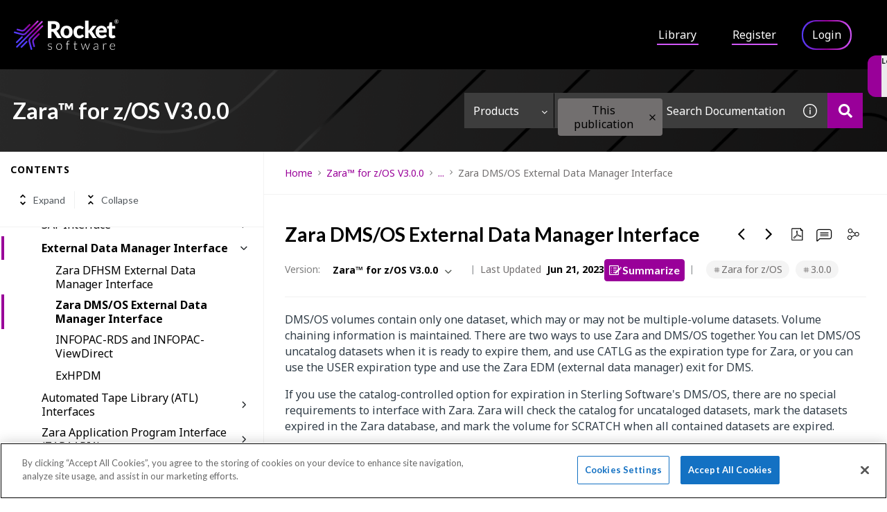

--- FILE ---
content_type: application/javascript
request_url: https://cdn.zoominsoftware.io/rocket/public/accessibility.3611ed6b5d877377efdb.js
body_size: 49159
content:
!function(){var e={"../node_modules/assert/build/assert.js":function(e,t,n){"use strict";var r,o,i,a=n("../node_modules/process/browser.js"),s=n("../node_modules/console-browserify/index.js");function u(e){return(u="function"==typeof Symbol&&"symbol"==typeof Symbol.iterator?function(e){return typeof e}:function(e){return e&&"function"==typeof Symbol&&e.constructor===Symbol&&e!==Symbol.prototype?"symbol":typeof e})(e)}var c=n("../node_modules/assert/build/internal/errors.js").codes,l=c.ERR_AMBIGUOUS_ARGUMENT,f=c.ERR_INVALID_ARG_TYPE,p=c.ERR_INVALID_ARG_VALUE,d=c.ERR_INVALID_RETURN_VALUE,h=c.ERR_MISSING_ARGS,y=n("../node_modules/assert/build/internal/assert/assertion_error.js"),g=n("../node_modules/util/util.js").inspect,m=n("../node_modules/util/util.js").types,v=m.isPromise,b=m.isRegExp,x=n("../node_modules/object.assign/polyfill.js")(),j=n("../node_modules/object-is/polyfill.js")(),w=n("../node_modules/call-bind/callBound.js")("RegExp.prototype.test");function S(){var e=n("../node_modules/assert/build/internal/util/comparisons.js");o=e.isDeepEqual,i=e.isDeepStrictEqual}var E=!1,A=e.exports=k,O={};function T(e){if(e.message instanceof Error)throw e.message;throw new y(e)}function _(e,t,n,r){if(!n){var o=!1;if(0===t)o=!0,r="No value argument passed to `assert.ok()`";else if(r instanceof Error)throw r;var i=new y({actual:n,expected:!0,message:r,operator:"==",stackStartFn:e});throw i.generatedMessage=o,i}}function k(){for(var e=arguments.length,t=Array(e),n=0;n<e;n++)t[n]=arguments[n];_.apply(void 0,[k,t.length].concat(t))}A.fail=function e(t,n,r,o,i){var u,c=arguments.length;if(0===c?u="Failed":1===c?(r=t,t=void 0):(!1===E&&(E=!0,(a.emitWarning?a.emitWarning:s.warn.bind(s))("assert.fail() with more than one argument is deprecated. Please use assert.strictEqual() instead or only pass a message.","DeprecationWarning","DEP0094")),2===c&&(o="!=")),r instanceof Error)throw r;var l={actual:t,expected:n,operator:void 0===o?"fail":o,stackStartFn:i||e};void 0!==r&&(l.message=r);var f=new y(l);throw u&&(f.message=u,f.generatedMessage=!0),f},A.AssertionError=y,A.ok=k,A.equal=function e(t,n,r){if(arguments.length<2)throw new h("actual","expected");t!=n&&T({actual:t,expected:n,message:r,operator:"==",stackStartFn:e})},A.notEqual=function e(t,n,r){if(arguments.length<2)throw new h("actual","expected");t==n&&T({actual:t,expected:n,message:r,operator:"!=",stackStartFn:e})},A.deepEqual=function e(t,n,r){if(arguments.length<2)throw new h("actual","expected");void 0===o&&S(),o(t,n)||T({actual:t,expected:n,message:r,operator:"deepEqual",stackStartFn:e})},A.notDeepEqual=function e(t,n,r){if(arguments.length<2)throw new h("actual","expected");void 0===o&&S(),o(t,n)&&T({actual:t,expected:n,message:r,operator:"notDeepEqual",stackStartFn:e})},A.deepStrictEqual=function e(t,n,r){if(arguments.length<2)throw new h("actual","expected");void 0===o&&S(),i(t,n)||T({actual:t,expected:n,message:r,operator:"deepStrictEqual",stackStartFn:e})},A.notDeepStrictEqual=function e(t,n,r){if(arguments.length<2)throw new h("actual","expected");void 0===o&&S(),i(t,n)&&T({actual:t,expected:n,message:r,operator:"notDeepStrictEqual",stackStartFn:e})},A.strictEqual=function e(t,n,r){if(arguments.length<2)throw new h("actual","expected");j(t,n)||T({actual:t,expected:n,message:r,operator:"strictEqual",stackStartFn:e})},A.notStrictEqual=function e(t,n,r){if(arguments.length<2)throw new h("actual","expected");j(t,n)&&T({actual:t,expected:n,message:r,operator:"notStrictEqual",stackStartFn:e})};var C=(Object.defineProperty(r=function e(t,n,r){var o=this;(function(e,t){if(!(e instanceof t))throw TypeError("Cannot call a class as a function")})(this,e),n.forEach(function(e){e in t&&(void 0!==r&&"string"==typeof r[e]&&b(t[e])&&w(t[e],r[e])?o[e]=r[e]:o[e]=t[e])})},"prototype",{writable:!1}),r);function N(e,t,n,r){if("function"!=typeof t){if(b(t))return w(t,e);if(2==arguments.length)throw new f("expected",["Function","RegExp"],t);if("object"!==u(e)||null===e){var a=new y({actual:e,expected:t,message:n,operator:"deepStrictEqual",stackStartFn:r});throw a.operator=r.name,a}var s=Object.keys(t);if(t instanceof Error)s.push("name","message");else if(0===s.length)throw new p("error",t,"may not be an empty object");return void 0===o&&S(),s.forEach(function(o){"string"==typeof e[o]&&b(t[o])&&w(t[o],e[o])||function(e,t,n,r,o,a){if(!(n in e)||!i(e[n],t[n])){if(!r){var s=new y({actual:new C(e,o),expected:new C(t,o,e),operator:"deepStrictEqual",stackStartFn:a});throw s.actual=e,s.expected=t,s.operator=a.name,s}T({actual:e,expected:t,message:r,operator:a.name,stackStartFn:a})}}(e,t,o,n,s,r)}),!0}return void 0!==t.prototype&&e instanceof t||!Error.isPrototypeOf(t)&&!0===t.call({},e)}function P(e){if("function"!=typeof e)throw new f("fn","Function",e);try{e()}catch(e){return e}return O}function D(e){return v(e)||null!==e&&"object"===u(e)&&"function"==typeof e.then&&"function"==typeof e.catch}function q(e){return Promise.resolve().then(function(){var t;if("function"==typeof e){if(!D(t=e()))throw new d("instance of Promise","promiseFn",t)}else if(D(e))t=e;else throw new f("promiseFn",["Function","Promise"],e);return Promise.resolve().then(function(){return t}).then(function(){return O}).catch(function(e){return e})})}function R(e,t,n,r){if("string"==typeof n){if(4==arguments.length)throw new f("error",["Object","Error","Function","RegExp"],n);if("object"===u(t)&&null!==t){if(t.message===n)throw new l("error/message",'The error message "'.concat(t.message,'" is identical to the message.'))}else if(t===n)throw new l("error/message",'The error "'.concat(t,'" is identical to the message.'));r=n,n=void 0}else if(null!=n&&"object"!==u(n)&&"function"!=typeof n)throw new f("error",["Object","Error","Function","RegExp"],n);if(t===O){var o="";n&&n.name&&(o+=" (".concat(n.name,")")),o+=r?": ".concat(r):".";var i="rejects"===e.name?"rejection":"exception";T({actual:void 0,expected:n,operator:e.name,message:"Missing expected ".concat(i).concat(o),stackStartFn:e})}if(n&&!N(t,n,r,e))throw t}function I(e,t,n,r){if(t!==O){if("string"==typeof n&&(r=n,n=void 0),!n||N(t,n)){var o=r?": ".concat(r):".",i="doesNotReject"===e.name?"rejection":"exception";T({actual:t,expected:n,operator:e.name,message:"Got unwanted ".concat(i).concat(o,"\n")+'Actual message: "'.concat(t&&t.message,'"'),stackStartFn:e})}throw t}}function F(e,t,n,r,o){if(!b(t))throw new f("regexp","RegExp",t);var i="match"===o;if("string"!=typeof e||w(t,e)!==i){if(n instanceof Error)throw n;var a=!n;n=n||("string"!=typeof e?'The "string" argument must be of type string. Received type '+"".concat(u(e)," (").concat(g(e),")"):(i?"The input did not match the regular expression ":"The input was expected to not match the regular expression ")+"".concat(g(t),". Input:\n\n").concat(g(e),"\n"));var s=new y({actual:e,expected:t,message:n,operator:o,stackStartFn:r});throw s.generatedMessage=a,s}}A.throws=function e(t){for(var n=arguments.length,r=Array(n>1?n-1:0),o=1;o<n;o++)r[o-1]=arguments[o];R.apply(void 0,[e,P(t)].concat(r))},A.rejects=function e(t){for(var n=arguments.length,r=Array(n>1?n-1:0),o=1;o<n;o++)r[o-1]=arguments[o];return q(t).then(function(t){return R.apply(void 0,[e,t].concat(r))})},A.doesNotThrow=function e(t){for(var n=arguments.length,r=Array(n>1?n-1:0),o=1;o<n;o++)r[o-1]=arguments[o];I.apply(void 0,[e,P(t)].concat(r))},A.doesNotReject=function e(t){for(var n=arguments.length,r=Array(n>1?n-1:0),o=1;o<n;o++)r[o-1]=arguments[o];return q(t).then(function(t){return I.apply(void 0,[e,t].concat(r))})},A.ifError=function e(t){if(null!=t){var n="ifError got unwanted exception: ";"object"===u(t)&&"string"==typeof t.message?0===t.message.length&&t.constructor?n+=t.constructor.name:n+=t.message:n+=g(t);var r=new y({actual:t,expected:null,operator:"ifError",message:n,stackStartFn:e}),o=t.stack;if("string"==typeof o){var i=o.split("\n");i.shift();for(var a=r.stack.split("\n"),s=0;s<i.length;s++){var c=a.indexOf(i[s]);if(-1!==c){a=a.slice(0,c);break}}r.stack="".concat(a.join("\n"),"\n").concat(i.join("\n"))}throw r}},A.match=function e(t,n,r){F(t,n,r,e,"match")},A.doesNotMatch=function e(t,n,r){F(t,n,r,e,"doesNotMatch")},A.strict=x(function e(){for(var t=arguments.length,n=Array(t),r=0;r<t;r++)n[r]=arguments[r];_.apply(void 0,[e,n.length].concat(n))},A,{equal:A.strictEqual,deepEqual:A.deepStrictEqual,notEqual:A.notStrictEqual,notDeepEqual:A.notDeepStrictEqual}),A.strict.strict=A.strict},"../node_modules/assert/build/internal/assert/assertion_error.js":function(e,t,n){"use strict";var r=n("../node_modules/process/browser.js");function o(e,t){var n=Object.keys(e);if(Object.getOwnPropertySymbols){var r=Object.getOwnPropertySymbols(e);t&&(r=r.filter(function(t){return Object.getOwnPropertyDescriptor(e,t).enumerable})),n.push.apply(n,r)}return n}function i(e){for(var t=1;t<arguments.length;t++){var n=null!=arguments[t]?arguments[t]:{};t%2?o(Object(n),!0).forEach(function(t){var r,o;r=t,o=n[t],(r=a(r))in e?Object.defineProperty(e,r,{value:o,enumerable:!0,configurable:!0,writable:!0}):e[r]=o}):Object.getOwnPropertyDescriptors?Object.defineProperties(e,Object.getOwnPropertyDescriptors(n)):o(Object(n)).forEach(function(t){Object.defineProperty(e,t,Object.getOwnPropertyDescriptor(n,t))})}return e}function a(e){var t=function(e,t){if("object"!==h(e)||null===e)return e;var n=e[Symbol.toPrimitive];if(void 0!==n){var r=n.call(e,t||"default");if("object"!==h(r))return r;throw TypeError("@@toPrimitive must return a primitive value.")}return("string"===t?String:Number)(e)}(e,"string");return"symbol"===h(t)?t:String(t)}function s(e,t){if(t&&("object"===h(t)||"function"==typeof t))return t;if(void 0!==t)throw TypeError("Derived constructors may only return object or undefined");return u(e)}function u(e){if(void 0===e)throw ReferenceError("this hasn't been initialised - super() hasn't been called");return e}function c(e){var t="function"==typeof Map?new Map:void 0;return(c=function(e){if(null===e||-1===Function.toString.call(e).indexOf("[native code]"))return e;if("function"!=typeof e)throw TypeError("Super expression must either be null or a function");if(void 0!==t){if(t.has(e))return t.get(e);t.set(e,n)}function n(){return l(e,arguments,d(this).constructor)}return n.prototype=Object.create(e.prototype,{constructor:{value:n,enumerable:!1,writable:!0,configurable:!0}}),p(n,e)})(e)}function l(e,t,n){return(l=f()?Reflect.construct.bind():function(e,t,n){var r=[null];r.push.apply(r,t);var o=new(Function.bind.apply(e,r));return n&&p(o,n.prototype),o}).apply(null,arguments)}function f(){if("undefined"==typeof Reflect||!Reflect.construct||Reflect.construct.sham)return!1;if("function"==typeof Proxy)return!0;try{return Boolean.prototype.valueOf.call(Reflect.construct(Boolean,[],function(){})),!0}catch(e){return!1}}function p(e,t){return(p=Object.setPrototypeOf?Object.setPrototypeOf.bind():function(e,t){return e.__proto__=t,e})(e,t)}function d(e){return(d=Object.setPrototypeOf?Object.getPrototypeOf.bind():function(e){return e.__proto__||Object.getPrototypeOf(e)})(e)}function h(e){return(h="function"==typeof Symbol&&"symbol"==typeof Symbol.iterator?function(e){return typeof e}:function(e){return e&&"function"==typeof Symbol&&e.constructor===Symbol&&e!==Symbol.prototype?"symbol":typeof e})(e)}var y=n("../node_modules/util/util.js").inspect,g=n("../node_modules/assert/build/internal/errors.js").codes.ERR_INVALID_ARG_TYPE;function m(e,t,n){return(void 0===n||n>e.length)&&(n=e.length),e.substring(n-t.length,n)===t}var v="",b="",x="",j="",w={deepStrictEqual:"Expected values to be strictly deep-equal:",strictEqual:"Expected values to be strictly equal:",strictEqualObject:'Expected "actual" to be reference-equal to "expected":',deepEqual:"Expected values to be loosely deep-equal:",equal:"Expected values to be loosely equal:",notDeepStrictEqual:'Expected "actual" not to be strictly deep-equal to:',notStrictEqual:'Expected "actual" to be strictly unequal to:',notStrictEqualObject:'Expected "actual" not to be reference-equal to "expected":',notDeepEqual:'Expected "actual" not to be loosely deep-equal to:',notEqual:'Expected "actual" to be loosely unequal to:',notIdentical:"Values identical but not reference-equal:"};function S(e){var t=Object.keys(e),n=Object.create(Object.getPrototypeOf(e));return t.forEach(function(t){n[t]=e[t]}),Object.defineProperty(n,"message",{value:e.message}),n}function E(e){return y(e,{compact:!1,customInspect:!1,depth:1e3,maxArrayLength:1/0,showHidden:!1,breakLength:1/0,showProxy:!1,sorted:!0,getters:!0})}var A=function(e,t){!function(e,t){if("function"!=typeof t&&null!==t)throw TypeError("Super expression must either be null or a function");e.prototype=Object.create(t&&t.prototype,{constructor:{value:e,writable:!0,configurable:!0}}),Object.defineProperty(e,"prototype",{writable:!1}),t&&p(e,t)}(l,e);var n,o,c=(n=f(),function(){var e,t=d(l);return e=n?Reflect.construct(t,arguments,d(this).constructor):t.apply(this,arguments),s(this,e)});function l(e){if(!function(e,t){if(!(e instanceof t))throw TypeError("Cannot call a class as a function")}(this,l),"object"!==h(e)||null===e)throw new g("options","Object",e);var t,n=e.message,o=e.operator,i=e.stackStartFn,a=e.actual,f=e.expected,p=Error.stackTraceLimit;if(Error.stackTraceLimit=0,null!=n)t=c.call(this,String(n));else if(r.stderr&&r.stderr.isTTY&&(r.stderr&&r.stderr.getColorDepth&&1!==r.stderr.getColorDepth()?(v="\x1b[34m",b="\x1b[32m",j="\x1b[39m",x="\x1b[31m"):(v="",b="",j="",x="")),"object"===h(a)&&null!==a&&"object"===h(f)&&null!==f&&"stack"in a&&a instanceof Error&&"stack"in f&&f instanceof Error&&(a=S(a),f=S(f)),"deepStrictEqual"===o||"strictEqual"===o)t=c.call(this,function(e,t,n){var o="",i="",a=0,s="",u=!1,c=E(e),l=c.split("\n"),f=E(t).split("\n"),p=0,d="";if("strictEqual"===n&&"object"===h(e)&&"object"===h(t)&&null!==e&&null!==t&&(n="strictEqualObject"),1===l.length&&1===f.length&&l[0]!==f[0]){var y=l[0].length+f[0].length;if(y<=10){if(("object"!==h(e)||null===e)&&("object"!==h(t)||null===t)&&(0!==e||0!==t))return"".concat(w[n],"\n\n")+"".concat(l[0]," !== ").concat(f[0],"\n")}else if("strictEqualObject"!==n&&y<(r.stderr&&r.stderr.isTTY?r.stderr.columns:80)){for(;l[0][p]===f[0][p];)p++;p>2&&(d="\n  ".concat(function(e,t){if(t=Math.floor(t),0==e.length||0==t)return"";var n=e.length*t;for(t=Math.floor(Math.log(t)/Math.log(2));t;)e+=e,t--;return e+e.substring(0,n-e.length)}(" ",p),"^"),p=0)}}for(var g=l[l.length-1],S=f[f.length-1];g===S&&(p++<2?s="\n  ".concat(g).concat(s):o=g,l.pop(),f.pop(),0!==l.length&&0!==f.length);)g=l[l.length-1],S=f[f.length-1];var A=Math.max(l.length,f.length);if(0===A){var O=c.split("\n");if(O.length>30)for(O[26]="".concat(v,"...").concat(j);O.length>27;)O.pop();return"".concat(w.notIdentical,"\n\n").concat(O.join("\n"),"\n")}p>3&&(s="\n".concat(v,"...").concat(j).concat(s),u=!0),""!==o&&(s="\n  ".concat(o).concat(s),o="");var T=0,_=w[n]+"\n".concat(b,"+ actual").concat(j," ").concat(x,"- expected").concat(j),k=" ".concat(v,"...").concat(j," Lines skipped");for(p=0;p<A;p++){var C=p-a;if(l.length<p+1)C>1&&p>2&&(C>4?(i+="\n".concat(v,"...").concat(j),u=!0):C>3&&(i+="\n  ".concat(f[p-2]),T++),i+="\n  ".concat(f[p-1]),T++),a=p,o+="\n".concat(x,"-").concat(j," ").concat(f[p]),T++;else if(f.length<p+1)C>1&&p>2&&(C>4?(i+="\n".concat(v,"...").concat(j),u=!0):C>3&&(i+="\n  ".concat(l[p-2]),T++),i+="\n  ".concat(l[p-1]),T++),a=p,i+="\n".concat(b,"+").concat(j," ").concat(l[p]),T++;else{var N=f[p],P=l[p],D=P!==N&&(!m(P,",")||P.slice(0,-1)!==N);D&&m(N,",")&&N.slice(0,-1)===P&&(D=!1,P+=","),D?(C>1&&p>2&&(C>4?(i+="\n".concat(v,"...").concat(j),u=!0):C>3&&(i+="\n  ".concat(l[p-2]),T++),i+="\n  ".concat(l[p-1]),T++),a=p,i+="\n".concat(b,"+").concat(j," ").concat(P),o+="\n".concat(x,"-").concat(j," ").concat(N),T+=2):(i+=o,o="",(1===C||0===p)&&(i+="\n  ".concat(P),T++))}if(T>20&&p<A-2)return"".concat(_).concat(k,"\n").concat(i,"\n").concat(v,"...").concat(j).concat(o,"\n")+"".concat(v,"...").concat(j)}return"".concat(_).concat(u?k:"","\n").concat(i).concat(o).concat(s).concat(d)}(a,f,o));else if("notDeepStrictEqual"===o||"notStrictEqual"===o){var d=w[o],y=E(a).split("\n");if("notStrictEqual"===o&&"object"===h(a)&&null!==a&&(d=w.notStrictEqualObject),y.length>30)for(y[26]="".concat(v,"...").concat(j);y.length>27;)y.pop();t=1===y.length?c.call(this,"".concat(d," ").concat(y[0])):c.call(this,"".concat(d,"\n\n").concat(y.join("\n"),"\n"))}else{var A=E(a),O="",T=w[o];"notDeepEqual"===o||"notEqual"===o?(A="".concat(w[o],"\n\n").concat(A)).length>1024&&(A="".concat(A.slice(0,1021),"...")):(O="".concat(E(f)),A.length>512&&(A="".concat(A.slice(0,509),"...")),O.length>512&&(O="".concat(O.slice(0,509),"...")),"deepEqual"===o||"equal"===o?A="".concat(T,"\n\n").concat(A,"\n\nshould equal\n\n"):O=" ".concat(o," ").concat(O)),t=c.call(this,"".concat(A).concat(O))}return Error.stackTraceLimit=p,t.generatedMessage=!n,Object.defineProperty(u(t),"name",{value:"AssertionError [ERR_ASSERTION]",enumerable:!1,writable:!0,configurable:!0}),t.code="ERR_ASSERTION",t.actual=a,t.expected=f,t.operator=o,Error.captureStackTrace&&Error.captureStackTrace(u(t),i),t.stack,t.name="AssertionError",s(t)}return o=[{key:"toString",value:function(){return"".concat(this.name," [").concat(this.code,"]: ").concat(this.message)}},{key:t,value:function(e,t){return y(this,i(i({},t),{},{customInspect:!1,depth:0}))}}],function(e,t){for(var n=0;n<t.length;n++){var r=t[n];r.enumerable=r.enumerable||!1,r.configurable=!0,"value"in r&&(r.writable=!0),Object.defineProperty(e,a(r.key),r)}}(l.prototype,o),Object.defineProperty(l,"prototype",{writable:!1}),l}(c(Error),y.custom);e.exports=A},"../node_modules/assert/build/internal/errors.js":function(e,t,n){"use strict";function r(e){return(r="function"==typeof Symbol&&"symbol"==typeof Symbol.iterator?function(e){return typeof e}:function(e){return e&&"function"==typeof Symbol&&e.constructor===Symbol&&e!==Symbol.prototype?"symbol":typeof e})(e)}function o(e,t){return(o=Object.setPrototypeOf?Object.setPrototypeOf.bind():function(e,t){return e.__proto__=t,e})(e,t)}function i(e){return(i=Object.setPrototypeOf?Object.getPrototypeOf.bind():function(e){return e.__proto__||Object.getPrototypeOf(e)})(e)}var a,s,u={};function c(e,t,n){n||(n=Error);var a=function(n){!function(e,t){if("function"!=typeof t&&null!==t)throw TypeError("Super expression must either be null or a function");e.prototype=Object.create(t&&t.prototype,{constructor:{value:e,writable:!0,configurable:!0}}),Object.defineProperty(e,"prototype",{writable:!1}),t&&o(e,t)}(u,n);var a,s=(a=function(){if("undefined"==typeof Reflect||!Reflect.construct||Reflect.construct.sham)return!1;if("function"==typeof Proxy)return!0;try{return Boolean.prototype.valueOf.call(Reflect.construct(Boolean,[],function(){})),!0}catch(e){return!1}}(),function(){var e,t=i(u);return e=a?Reflect.construct(t,arguments,i(this).constructor):t.apply(this,arguments),function(e,t){if(t&&("object"===r(t)||"function"==typeof t))return t;if(void 0!==t)throw TypeError("Derived constructors may only return object or undefined");return function(e){if(void 0===e)throw ReferenceError("this hasn't been initialised - super() hasn't been called");return e}(e)}(this,e)});function u(n,r,o){var i;return!function(e,t){if(!(e instanceof t))throw TypeError("Cannot call a class as a function")}(this,u),(i=s.call(this,"string"==typeof t?t:t(n,r,o))).code=e,i}return Object.defineProperty(u,"prototype",{writable:!1}),u}(n);u[e]=a}function l(e,t){if(!Array.isArray(e))return"of ".concat(t," ").concat(String(e));var n=e.length;return(e=e.map(function(e){return String(e)}),n>2)?"one of ".concat(t," ").concat(e.slice(0,n-1).join(", "),", or ")+e[n-1]:2===n?"one of ".concat(t," ").concat(e[0]," or ").concat(e[1]):"of ".concat(t," ").concat(e[0])}c("ERR_AMBIGUOUS_ARGUMENT",'The "%s" argument is ambiguous. %s',TypeError),c("ERR_INVALID_ARG_TYPE",function(e,t,o){if((void 0===a&&(a=n("../node_modules/assert/build/assert.js")),a("string"==typeof e,"'name' must be a string"),"string"==typeof t&&(i="not ",t.substr(0,i.length)===i))?(f="must not be",t=t.replace(/^not /,"")):f="must be",s=" argument",(void 0===u||u>e.length)&&(u=e.length),e.substring(u-s.length,u)===s)p="The ".concat(e," ").concat(f," ").concat(l(t,"type"));else{var i,s,u,c,f,p,d=("number"!=typeof c&&(c=0),c+1>e.length||-1===e.indexOf(".",c))?"argument":"property";p='The "'.concat(e,'" ').concat(d," ").concat(f," ").concat(l(t,"type"))}return p+". Received type ".concat(r(o))},TypeError),c("ERR_INVALID_ARG_VALUE",function(e,t){var r=arguments.length>2&&void 0!==arguments[2]?arguments[2]:"is invalid";void 0===s&&(s=n("../node_modules/util/util.js"));var o=s.inspect(t);return o.length>128&&(o="".concat(o.slice(0,128),"...")),"The argument '".concat(e,"' ").concat(r,". Received ").concat(o)},TypeError,RangeError),c("ERR_INVALID_RETURN_VALUE",function(e,t,n){var o;return o=n&&n.constructor&&n.constructor.name?"instance of ".concat(n.constructor.name):"type ".concat(r(n)),"Expected ".concat(e,' to be returned from the "').concat(t,'"')+" function but got ".concat(o,".")},TypeError),c("ERR_MISSING_ARGS",function(){for(var e=arguments.length,t=Array(e),r=0;r<e;r++)t[r]=arguments[r];void 0===a&&(a=n("../node_modules/assert/build/assert.js")),a(t.length>0,"At least one arg needs to be specified");var o="The ",i=t.length;switch(t=t.map(function(e){return'"'.concat(e,'"')}),i){case 1:o+="".concat(t[0]," argument");break;case 2:o+="".concat(t[0]," and ").concat(t[1]," arguments");break;default:o+=t.slice(0,i-1).join(", ")+", and ".concat(t[i-1]," arguments")}return"".concat(o," must be specified")},TypeError),e.exports.codes=u},"../node_modules/assert/build/internal/util/comparisons.js":function(e,t,n){"use strict";function r(e,t){return function(e){if(Array.isArray(e))return e}(e)||function(e,t){var n=null==e?null:"undefined"!=typeof Symbol&&e[Symbol.iterator]||e["@@iterator"];if(null!=n){var r,o,i,a,s=[],u=!0,c=!1;try{if(i=(n=n.call(e)).next,0===t){if(Object(n)!==n)return;u=!1}else for(;!(u=(r=i.call(n)).done)&&(s.push(r.value),s.length!==t);u=!0);}catch(e){c=!0,o=e}finally{try{if(!u&&null!=n.return&&(a=n.return(),Object(a)!==a))return}finally{if(c)throw o}}return s}}(e,t)||function(e,t){if(e){if("string"==typeof e)return o(e,t);var n=Object.prototype.toString.call(e).slice(8,-1);if("Object"===n&&e.constructor&&(n=e.constructor.name),"Map"===n||"Set"===n)return Array.from(e);if("Arguments"===n||/^(?:Ui|I)nt(?:8|16|32)(?:Clamped)?Array$/.test(n))return o(e,t)}}(e,t)||function(){throw TypeError("Invalid attempt to destructure non-iterable instance.\nIn order to be iterable, non-array objects must have a [Symbol.iterator]() method.")}()}function o(e,t){(null==t||t>e.length)&&(t=e.length);for(var n=0,r=Array(t);n<t;n++)r[n]=e[n];return r}function i(e){return(i="function"==typeof Symbol&&"symbol"==typeof Symbol.iterator?function(e){return typeof e}:function(e){return e&&"function"==typeof Symbol&&e.constructor===Symbol&&e!==Symbol.prototype?"symbol":typeof e})(e)}var a=void 0!==/a/g.flags,s=function(e){var t=[];return e.forEach(function(e){return t.push(e)}),t},u=function(e){var t=[];return e.forEach(function(e,n){return t.push([n,e])}),t},c=Object.is?Object.is:n("../node_modules/object-is/index.js"),l=Object.getOwnPropertySymbols?Object.getOwnPropertySymbols:function(){return[]},f=Number.isNaN?Number.isNaN:n("../node_modules/is-nan/index.js");function p(e){return e.call.bind(e)}var d=p(Object.prototype.hasOwnProperty),h=p(Object.prototype.propertyIsEnumerable),y=p(Object.prototype.toString),g=n("../node_modules/util/util.js").types,m=g.isAnyArrayBuffer,v=g.isArrayBufferView,b=g.isDate,x=g.isMap,j=g.isRegExp,w=g.isSet,S=g.isNativeError,E=g.isBoxedPrimitive,A=g.isNumberObject,O=g.isStringObject,T=g.isBooleanObject,_=g.isBigIntObject,k=g.isSymbolObject,C=g.isFloat32Array,N=g.isFloat64Array;function P(e){if(0===e.length||e.length>10)return!0;for(var t=0;t<e.length;t++){var n=e.charCodeAt(t);if(n<48||n>57)return!0}return 10===e.length&&e>=4294967296}function D(e){return Object.keys(e).filter(P).concat(l(e).filter(Object.prototype.propertyIsEnumerable.bind(e)))}/*!
 * The buffer module from node.js, for the browser.
 *
 * @author   Feross Aboukhadijeh <feross@feross.org> <http://feross.org>
 * @license  MIT
 */function q(e,t){if(e===t)return 0;for(var n=e.length,r=t.length,o=0,i=Math.min(n,r);o<i;++o)if(e[o]!==t[o]){n=e[o],r=t[o];break}return n<r?-1:r<n?1:0}var R=void 0;function I(e,t,n,r){if(e===t)return 0!==e||!n||c(e,t);if(n){if("object"!==i(e))return"number"==typeof e&&f(e)&&f(t);if("object"!==i(t)||null===e||null===t||Object.getPrototypeOf(e)!==Object.getPrototypeOf(t))return!1}else{if(null===e||"object"!==i(e))return(null===t||"object"!==i(t))&&e==t;if(null===t||"object"!==i(t))return!1}var o=y(e);if(o!==y(t))return!1;if(Array.isArray(e)){if(e.length!==t.length)return!1;var s=D(e,R),u=D(t,R);return s.length===u.length&&L(e,t,n,r,1,s)}if("[object Object]"===o&&(!x(e)&&x(t)||!w(e)&&w(t)))return!1;if(b(e)){if(!b(t)||Date.prototype.getTime.call(e)!==Date.prototype.getTime.call(t))return!1}else if(j(e)){if(!j(t)||(a?e.source!==t.source||e.flags!==t.flags:RegExp.prototype.toString.call(e)!==RegExp.prototype.toString.call(t)))return!1}else if(S(e)||e instanceof Error){if(e.message!==t.message||e.name!==t.name)return!1}else if(v(e)){if(!n&&(C(e)||N(e))){if(!function(e,t){if(e.byteLength!==t.byteLength)return!1;for(var n=0;n<e.byteLength;n++)if(e[n]!==t[n])return!1;return!0}(e,t))return!1}else if(e.byteLength!==t.byteLength||0!==q(new Uint8Array(e.buffer,e.byteOffset,e.byteLength),new Uint8Array(t.buffer,t.byteOffset,t.byteLength)))return!1;var l=D(e,R),p=D(t,R);return l.length===p.length&&L(e,t,n,r,0,l)}else if(w(e))return!!w(t)&&e.size===t.size&&L(e,t,n,r,2);else if(x(e))return!!x(t)&&e.size===t.size&&L(e,t,n,r,3);else if(m(e)){if(e.byteLength!==t.byteLength||0!==q(new Uint8Array(e),new Uint8Array(t)))return!1}else if(E(e)&&(A(e)?!(A(t)&&c(Number.prototype.valueOf.call(e),Number.prototype.valueOf.call(t))):O(e)?!O(t)||String.prototype.valueOf.call(e)!==String.prototype.valueOf.call(t):T(e)?!T(t)||Boolean.prototype.valueOf.call(e)!==Boolean.prototype.valueOf.call(t):_(e)?!_(t)||BigInt.prototype.valueOf.call(e)!==BigInt.prototype.valueOf.call(t):!k(t)||Symbol.prototype.valueOf.call(e)!==Symbol.prototype.valueOf.call(t)))return!1;return L(e,t,n,r,0)}function F(e,t){return t.filter(function(t){return h(e,t)})}function L(e,t,n,o,a,c){if(5==arguments.length){c=Object.keys(e);var f=Object.keys(t);if(c.length!==f.length)return!1}for(var p=0;p<c.length;p++)if(!d(t,c[p]))return!1;if(n&&5==arguments.length){var y=l(e);if(0!==y.length){var g=0;for(p=0;p<y.length;p++){var m=y[p];if(h(e,m)){if(!h(t,m))return!1;c.push(m),g++}else if(h(t,m))return!1}var v=l(t);if(y.length!==v.length&&F(t,v).length!==g)return!1}else{var b=l(t);if(0!==b.length&&0!==F(t,b).length)return!1}}if(0===c.length&&(0===a||1===a&&0===e.length||0===e.size))return!0;if(void 0===o)o={val1:new Map,val2:new Map,position:0};else{var x=o.val1.get(e);if(void 0!==x){var j=o.val2.get(t);if(void 0!==j)return x===j}o.position++}o.val1.set(e,o.position),o.val2.set(t,o.position);var w=function(e,t,n,o,a,c){var l=0;if(2===c){if(!function(e,t,n,r){for(var o=null,a=s(e),u=0;u<a.length;u++){var c=a[u];if("object"===i(c)&&null!==c)null===o&&(o=new Set),o.add(c);else if(!t.has(c)){if(n||!function(e,t,n){var r=B(n);return null!=r?r:t.has(r)&&!e.has(r)}(e,t,c))return!1;null===o&&(o=new Set),o.add(c)}}if(null!==o){for(var l=s(t),f=0;f<l.length;f++){var p=l[f];if("object"===i(p)&&null!==p){if(!M(o,p,n,r))return!1}else if(!n&&!e.has(p)&&!M(o,p,n,r))return!1}return 0===o.size}return!0}(e,t,n,a))return!1}else if(3===c){if(!function(e,t,n,o){for(var a=null,s=u(e),c=0;c<s.length;c++){var l=r(s[c],2),f=l[0],p=l[1];if("object"===i(f)&&null!==f)null===a&&(a=new Set),a.add(f);else{var d=t.get(f);if(void 0===d&&!t.has(f)||!I(p,d,n,o)){if(n||!function(e,t,n,r,o){var i=B(n);if(null!=i)return i;var a=t.get(i);return!!((void 0!==a||t.has(i))&&I(r,a,!1,o))&&!e.has(i)&&I(r,a,!1,o)}(e,t,f,p,o))return!1;null===a&&(a=new Set),a.add(f)}}}if(null!==a){for(var h=u(t),y=0;y<h.length;y++){var g=r(h[y],2),m=g[0],v=g[1];if("object"===i(m)&&null!==m){if(!H(a,e,m,v,n,o))return!1}else if(!n&&(!e.has(m)||!I(e.get(m),v,!1,o))&&!H(a,e,m,v,!1,o))return!1}return 0===a.size}return!0}(e,t,n,a))return!1}else if(1===c)for(;l<e.length;l++)if(d(e,l)){if(!d(t,l)||!I(e[l],t[l],n,a))return!1}else{if(d(t,l))return!1;for(var f=Object.keys(e);l<f.length;l++){var p=f[l];if(!d(t,p)||!I(e[p],t[p],n,a))return!1}if(f.length!==Object.keys(t).length)return!1;return!0}for(l=0;l<o.length;l++){var h=o[l];if(!I(e[h],t[h],n,a))return!1}return!0}(e,t,n,c,o,a);return o.val1.delete(e),o.val2.delete(t),w}function M(e,t,n,r){for(var o=s(e),i=0;i<o.length;i++){var a=o[i];if(I(t,a,n,r))return e.delete(a),!0}return!1}function B(e){switch(i(e)){case"undefined":return null;case"object":return;case"symbol":return!1;case"string":e=+e;case"number":if(f(e))return!1}return!0}function H(e,t,n,r,o,i){for(var a=s(e),u=0;u<a.length;u++){var c=a[u];if(I(n,c,o,i)&&I(r,t.get(c),o,i))return e.delete(c),!0}return!1}e.exports={isDeepEqual:function(e,t){return I(e,t,!1)},isDeepStrictEqual:function(e,t){return I(e,t,!0)}}},"../node_modules/call-bind/callBound.js":function(e,t,n){"use strict";var r=n("../node_modules/get-intrinsic/index.js"),o=n("../node_modules/call-bind/index.js"),i=o(r("String.prototype.indexOf"));e.exports=function(e,t){var n=r(e,!!t);return"function"==typeof n&&i(e,".prototype.")>-1?o(n):n}},"../node_modules/call-bind/index.js":function(e,t,n){"use strict";var r=n("../node_modules/function-bind/index.js"),o=n("../node_modules/get-intrinsic/index.js"),i=n("../node_modules/set-function-length/index.js"),a=n("../node_modules/es-errors/type.js"),s=o("%Function.prototype.apply%"),u=o("%Function.prototype.call%"),c=o("%Reflect.apply%",!0)||r.call(u,s),l=n("../node_modules/es-define-property/index.js"),f=o("%Math.max%");e.exports=function(e){if("function"!=typeof e)throw new a("a function is required");var t=c(r,u,arguments);return i(t,1+f(0,e.length-(arguments.length-1)),!0)};var p=function(){return c(r,s,arguments)};l?l(e.exports,"apply",{value:p}):e.exports.apply=p},"../node_modules/console-browserify/index.js":function(e,t,n){var r,o=n("../node_modules/util/util.js"),i=n("../node_modules/assert/build/assert.js");function a(){return new Date().getTime()}var s=Array.prototype.slice,u={};r=void 0!==n.g&&n.g.console?n.g.console:"undefined"!=typeof window&&window.console?window.console:{};for(var c=[[function(){},"log"],[function(){r.log.apply(r,arguments)},"info"],[function(){r.log.apply(r,arguments)},"warn"],[function(){r.warn.apply(r,arguments)},"error"],[function(e){u[e]=a()},"time"],[function(e){var t=u[e];if(!t)throw Error("No such label: "+e);delete u[e];var n=a()-t;r.log(e+": "+n+"ms")},"timeEnd"],[function(){var e=Error();e.name="Trace",e.message=o.format.apply(null,arguments),r.error(e.stack)},"trace"],[function(e){r.log(o.inspect(e)+"\n")},"dir"],[function(e){if(!e){var t=s.call(arguments,1);i.ok(!1,o.format.apply(null,t))}},"assert"]],l=0;l<c.length;l++){var f=c[l],p=f[0],d=f[1];r[d]||(r[d]=p)}e.exports=r},"../node_modules/define-data-property/index.js":function(e,t,n){"use strict";var r=n("../node_modules/es-define-property/index.js"),o=n("../node_modules/es-errors/syntax.js"),i=n("../node_modules/es-errors/type.js"),a=n("../node_modules/gopd/index.js");e.exports=function(e,t,n){if(!e||"object"!=typeof e&&"function"!=typeof e)throw new i("`obj` must be an object or a function`");if("string"!=typeof t&&"symbol"!=typeof t)throw new i("`property` must be a string or a symbol`");if(arguments.length>3&&"boolean"!=typeof arguments[3]&&null!==arguments[3])throw new i("`nonEnumerable`, if provided, must be a boolean or null");if(arguments.length>4&&"boolean"!=typeof arguments[4]&&null!==arguments[4])throw new i("`nonWritable`, if provided, must be a boolean or null");if(arguments.length>5&&"boolean"!=typeof arguments[5]&&null!==arguments[5])throw new i("`nonConfigurable`, if provided, must be a boolean or null");if(arguments.length>6&&"boolean"!=typeof arguments[6])throw new i("`loose`, if provided, must be a boolean");var s=arguments.length>3?arguments[3]:null,u=arguments.length>4?arguments[4]:null,c=arguments.length>5?arguments[5]:null,l=arguments.length>6&&arguments[6],f=!!a&&a(e,t);if(r)r(e,t,{configurable:null===c&&f?f.configurable:!c,enumerable:null===s&&f?f.enumerable:!s,value:n,writable:null===u&&f?f.writable:!u});else if(!l&&(s||u||c))throw new o("This environment does not support defining a property as non-configurable, non-writable, or non-enumerable.");else e[t]=n}},"../node_modules/define-properties/index.js":function(e,t,n){"use strict";var r=n("../node_modules/object-keys/index.js"),o="function"==typeof Symbol&&"symbol"==typeof Symbol("foo"),i=Object.prototype.toString,a=Array.prototype.concat,s=n("../node_modules/define-data-property/index.js"),u=n("../node_modules/has-property-descriptors/index.js")(),c=function(e,t,n,r){if(t in e){if(!0===r){if(e[t]===n)return}else if(!("function"==typeof r&&"[object Function]"===i.call(r))||!r())return}u?s(e,t,n,!0):s(e,t,n)},l=function(e,t){var n=arguments.length>2?arguments[2]:{},i=r(t);o&&(i=a.call(i,Object.getOwnPropertySymbols(t)));for(var s=0;s<i.length;s+=1)c(e,i[s],t[i[s]],n[i[s]])};l.supportsDescriptors=!!u,e.exports=l},"../node_modules/es-define-property/index.js":function(e,t,n){"use strict";var r=n("../node_modules/get-intrinsic/index.js")("%Object.defineProperty%",!0)||!1;if(r)try{r({},"a",{value:1})}catch(e){r=!1}e.exports=r},"../node_modules/es-errors/eval.js":function(e){"use strict";e.exports=EvalError},"../node_modules/es-errors/index.js":function(e){"use strict";e.exports=Error},"../node_modules/es-errors/range.js":function(e){"use strict";e.exports=RangeError},"../node_modules/es-errors/ref.js":function(e){"use strict";e.exports=ReferenceError},"../node_modules/es-errors/syntax.js":function(e){"use strict";e.exports=SyntaxError},"../node_modules/es-errors/type.js":function(e){"use strict";e.exports=TypeError},"../node_modules/es-errors/uri.js":function(e){"use strict";e.exports=URIError},"../node_modules/for-each/index.js":function(e,t,n){"use strict";var r=n("../node_modules/is-callable/index.js"),o=Object.prototype.toString,i=Object.prototype.hasOwnProperty,a=function(e,t,n){for(var r=0,o=e.length;r<o;r++)i.call(e,r)&&(null==n?t(e[r],r,e):t.call(n,e[r],r,e))},s=function(e,t,n){for(var r=0,o=e.length;r<o;r++)null==n?t(e.charAt(r),r,e):t.call(n,e.charAt(r),r,e)},u=function(e,t,n){for(var r in e)i.call(e,r)&&(null==n?t(e[r],r,e):t.call(n,e[r],r,e))};e.exports=function(e,t,n){var i;if(!r(t))throw TypeError("iterator must be a function");arguments.length>=3&&(i=n),"[object Array]"===o.call(e)?a(e,t,i):"string"==typeof e?s(e,t,i):u(e,t,i)}},"../node_modules/function-bind/implementation.js":function(e){"use strict";var t=Object.prototype.toString,n=Math.max,r=function(e,t){for(var n=[],r=0;r<e.length;r+=1)n[r]=e[r];for(var o=0;o<t.length;o+=1)n[o+e.length]=t[o];return n},o=function(e,t){for(var n=[],r=t||0,o=0;r<e.length;r+=1,o+=1)n[o]=e[r];return n},i=function(e,t){for(var n="",r=0;r<e.length;r+=1)n+=e[r],r+1<e.length&&(n+=t);return n};e.exports=function(e){var a,s=this;if("function"!=typeof s||"[object Function]"!==t.apply(s))throw TypeError("Function.prototype.bind called on incompatible "+s);for(var u=o(arguments,1),c=n(0,s.length-u.length),l=[],f=0;f<c;f++)l[f]="$"+f;if(a=Function("binder","return function ("+i(l,",")+"){ return binder.apply(this,arguments); }")(function(){if(this instanceof a){var t=s.apply(this,r(u,arguments));return Object(t)===t?t:this}return s.apply(e,r(u,arguments))}),s.prototype){var p=function(){};p.prototype=s.prototype,a.prototype=new p,p.prototype=null}return a}},"../node_modules/function-bind/index.js":function(e,t,n){"use strict";var r=n("../node_modules/function-bind/implementation.js");e.exports=Function.prototype.bind||r},"../node_modules/get-intrinsic/index.js":function(e,t,n){"use strict";var r,o=n("../node_modules/es-errors/index.js"),i=n("../node_modules/es-errors/eval.js"),a=n("../node_modules/es-errors/range.js"),s=n("../node_modules/es-errors/ref.js"),u=n("../node_modules/es-errors/syntax.js"),c=n("../node_modules/es-errors/type.js"),l=n("../node_modules/es-errors/uri.js"),f=Function,p=function(e){try{return f('"use strict"; return ('+e+").constructor;")()}catch(e){}},d=Object.getOwnPropertyDescriptor;if(d)try{d({},"")}catch(e){d=null}var h=function(){throw new c},y=d?function(){try{return arguments.callee,h}catch(e){try{return d(arguments,"callee").get}catch(e){return h}}}():h,g=n("../node_modules/has-symbols/index.js")(),m=n("../node_modules/has-proto/index.js")(),v=Object.getPrototypeOf||(m?function(e){return e.__proto__}:null),b={},x="undefined"!=typeof Uint8Array&&v?v(Uint8Array):r,j={__proto__:null,"%AggregateError%":"undefined"==typeof AggregateError?r:AggregateError,"%Array%":Array,"%ArrayBuffer%":"undefined"==typeof ArrayBuffer?r:ArrayBuffer,"%ArrayIteratorPrototype%":g&&v?v([][Symbol.iterator]()):r,"%AsyncFromSyncIteratorPrototype%":r,"%AsyncFunction%":b,"%AsyncGenerator%":b,"%AsyncGeneratorFunction%":b,"%AsyncIteratorPrototype%":b,"%Atomics%":"undefined"==typeof Atomics?r:Atomics,"%BigInt%":"undefined"==typeof BigInt?r:BigInt,"%BigInt64Array%":"undefined"==typeof BigInt64Array?r:BigInt64Array,"%BigUint64Array%":"undefined"==typeof BigUint64Array?r:BigUint64Array,"%Boolean%":Boolean,"%DataView%":"undefined"==typeof DataView?r:DataView,"%Date%":Date,"%decodeURI%":decodeURI,"%decodeURIComponent%":decodeURIComponent,"%encodeURI%":encodeURI,"%encodeURIComponent%":encodeURIComponent,"%Error%":o,"%eval%":eval,"%EvalError%":i,"%Float32Array%":"undefined"==typeof Float32Array?r:Float32Array,"%Float64Array%":"undefined"==typeof Float64Array?r:Float64Array,"%FinalizationRegistry%":"undefined"==typeof FinalizationRegistry?r:FinalizationRegistry,"%Function%":f,"%GeneratorFunction%":b,"%Int8Array%":"undefined"==typeof Int8Array?r:Int8Array,"%Int16Array%":"undefined"==typeof Int16Array?r:Int16Array,"%Int32Array%":"undefined"==typeof Int32Array?r:Int32Array,"%isFinite%":isFinite,"%isNaN%":isNaN,"%IteratorPrototype%":g&&v?v(v([][Symbol.iterator]())):r,"%JSON%":"object"==typeof JSON?JSON:r,"%Map%":"undefined"==typeof Map?r:Map,"%MapIteratorPrototype%":"undefined"!=typeof Map&&g&&v?v(new Map()[Symbol.iterator]()):r,"%Math%":Math,"%Number%":Number,"%Object%":Object,"%parseFloat%":parseFloat,"%parseInt%":parseInt,"%Promise%":"undefined"==typeof Promise?r:Promise,"%Proxy%":"undefined"==typeof Proxy?r:Proxy,"%RangeError%":a,"%ReferenceError%":s,"%Reflect%":"undefined"==typeof Reflect?r:Reflect,"%RegExp%":RegExp,"%Set%":"undefined"==typeof Set?r:Set,"%SetIteratorPrototype%":"undefined"!=typeof Set&&g&&v?v(new Set()[Symbol.iterator]()):r,"%SharedArrayBuffer%":"undefined"==typeof SharedArrayBuffer?r:SharedArrayBuffer,"%String%":String,"%StringIteratorPrototype%":g&&v?v(""[Symbol.iterator]()):r,"%Symbol%":g?Symbol:r,"%SyntaxError%":u,"%ThrowTypeError%":y,"%TypedArray%":x,"%TypeError%":c,"%Uint8Array%":"undefined"==typeof Uint8Array?r:Uint8Array,"%Uint8ClampedArray%":"undefined"==typeof Uint8ClampedArray?r:Uint8ClampedArray,"%Uint16Array%":"undefined"==typeof Uint16Array?r:Uint16Array,"%Uint32Array%":"undefined"==typeof Uint32Array?r:Uint32Array,"%URIError%":l,"%WeakMap%":"undefined"==typeof WeakMap?r:WeakMap,"%WeakRef%":"undefined"==typeof WeakRef?r:WeakRef,"%WeakSet%":"undefined"==typeof WeakSet?r:WeakSet};if(v)try{null.error}catch(e){var w=v(v(e));j["%Error.prototype%"]=w}var S=function e(t){var n;if("%AsyncFunction%"===t)n=p("async function () {}");else if("%GeneratorFunction%"===t)n=p("function* () {}");else if("%AsyncGeneratorFunction%"===t)n=p("async function* () {}");else if("%AsyncGenerator%"===t){var r=e("%AsyncGeneratorFunction%");r&&(n=r.prototype)}else if("%AsyncIteratorPrototype%"===t){var o=e("%AsyncGenerator%");o&&v&&(n=v(o.prototype))}return j[t]=n,n},E={__proto__:null,"%ArrayBufferPrototype%":["ArrayBuffer","prototype"],"%ArrayPrototype%":["Array","prototype"],"%ArrayProto_entries%":["Array","prototype","entries"],"%ArrayProto_forEach%":["Array","prototype","forEach"],"%ArrayProto_keys%":["Array","prototype","keys"],"%ArrayProto_values%":["Array","prototype","values"],"%AsyncFunctionPrototype%":["AsyncFunction","prototype"],"%AsyncGenerator%":["AsyncGeneratorFunction","prototype"],"%AsyncGeneratorPrototype%":["AsyncGeneratorFunction","prototype","prototype"],"%BooleanPrototype%":["Boolean","prototype"],"%DataViewPrototype%":["DataView","prototype"],"%DatePrototype%":["Date","prototype"],"%ErrorPrototype%":["Error","prototype"],"%EvalErrorPrototype%":["EvalError","prototype"],"%Float32ArrayPrototype%":["Float32Array","prototype"],"%Float64ArrayPrototype%":["Float64Array","prototype"],"%FunctionPrototype%":["Function","prototype"],"%Generator%":["GeneratorFunction","prototype"],"%GeneratorPrototype%":["GeneratorFunction","prototype","prototype"],"%Int8ArrayPrototype%":["Int8Array","prototype"],"%Int16ArrayPrototype%":["Int16Array","prototype"],"%Int32ArrayPrototype%":["Int32Array","prototype"],"%JSONParse%":["JSON","parse"],"%JSONStringify%":["JSON","stringify"],"%MapPrototype%":["Map","prototype"],"%NumberPrototype%":["Number","prototype"],"%ObjectPrototype%":["Object","prototype"],"%ObjProto_toString%":["Object","prototype","toString"],"%ObjProto_valueOf%":["Object","prototype","valueOf"],"%PromisePrototype%":["Promise","prototype"],"%PromiseProto_then%":["Promise","prototype","then"],"%Promise_all%":["Promise","all"],"%Promise_reject%":["Promise","reject"],"%Promise_resolve%":["Promise","resolve"],"%RangeErrorPrototype%":["RangeError","prototype"],"%ReferenceErrorPrototype%":["ReferenceError","prototype"],"%RegExpPrototype%":["RegExp","prototype"],"%SetPrototype%":["Set","prototype"],"%SharedArrayBufferPrototype%":["SharedArrayBuffer","prototype"],"%StringPrototype%":["String","prototype"],"%SymbolPrototype%":["Symbol","prototype"],"%SyntaxErrorPrototype%":["SyntaxError","prototype"],"%TypedArrayPrototype%":["TypedArray","prototype"],"%TypeErrorPrototype%":["TypeError","prototype"],"%Uint8ArrayPrototype%":["Uint8Array","prototype"],"%Uint8ClampedArrayPrototype%":["Uint8ClampedArray","prototype"],"%Uint16ArrayPrototype%":["Uint16Array","prototype"],"%Uint32ArrayPrototype%":["Uint32Array","prototype"],"%URIErrorPrototype%":["URIError","prototype"],"%WeakMapPrototype%":["WeakMap","prototype"],"%WeakSetPrototype%":["WeakSet","prototype"]},A=n("../node_modules/function-bind/index.js"),O=n("../node_modules/hasown/index.js"),T=A.call(Function.call,Array.prototype.concat),_=A.call(Function.apply,Array.prototype.splice),k=A.call(Function.call,String.prototype.replace),C=A.call(Function.call,String.prototype.slice),N=A.call(Function.call,RegExp.prototype.exec),P=/[^%.[\]]+|\[(?:(-?\d+(?:\.\d+)?)|(["'])((?:(?!\2)[^\\]|\\.)*?)\2)\]|(?=(?:\.|\[\])(?:\.|\[\]|%$))/g,D=/\\(\\)?/g,q=function(e){var t=C(e,0,1),n=C(e,-1);if("%"===t&&"%"!==n)throw new u("invalid intrinsic syntax, expected closing `%`");if("%"===n&&"%"!==t)throw new u("invalid intrinsic syntax, expected opening `%`");var r=[];return k(e,P,function(e,t,n,o){r[r.length]=n?k(o,D,"$1"):t||e}),r},R=function(e,t){var n,r=e;if(O(E,r)&&(r="%"+(n=E[r])[0]+"%"),O(j,r)){var o=j[r];if(o===b&&(o=S(r)),void 0===o&&!t)throw new c("intrinsic "+e+" exists, but is not available. Please file an issue!");return{alias:n,name:r,value:o}}throw new u("intrinsic "+e+" does not exist!")};e.exports=function(e,t){if("string"!=typeof e||0===e.length)throw new c("intrinsic name must be a non-empty string");if(arguments.length>1&&"boolean"!=typeof t)throw new c('"allowMissing" argument must be a boolean');if(null===N(/^%?[^%]*%?$/,e))throw new u("`%` may not be present anywhere but at the beginning and end of the intrinsic name");var n=q(e),r=n.length>0?n[0]:"",o=R("%"+r+"%",t),i=o.name,a=o.value,s=!1,l=o.alias;l&&(r=l[0],_(n,T([0,1],l)));for(var f=1,p=!0;f<n.length;f+=1){var h=n[f],y=C(h,0,1),g=C(h,-1);if(('"'===y||"'"===y||"`"===y||'"'===g||"'"===g||"`"===g)&&y!==g)throw new u("property names with quotes must have matching quotes");if("constructor"!==h&&p||(s=!0),r+="."+h,O(j,i="%"+r+"%"))a=j[i];else if(null!=a){if(!(h in a)){if(!t)throw new c("base intrinsic for "+e+" exists, but the property is not available.");return}if(d&&f+1>=n.length){var m=d(a,h);a=(p=!!m)&&"get"in m&&!("originalValue"in m.get)?m.get:a[h]}else p=O(a,h),a=a[h];p&&!s&&(j[i]=a)}}return a}},"../node_modules/gopd/index.js":function(e,t,n){"use strict";var r=n("../node_modules/get-intrinsic/index.js")("%Object.getOwnPropertyDescriptor%",!0);if(r)try{r([],"length")}catch(e){r=null}e.exports=r},"../node_modules/has-property-descriptors/index.js":function(e,t,n){"use strict";var r=n("../node_modules/es-define-property/index.js"),o=function(){return!!r};o.hasArrayLengthDefineBug=function(){if(!r)return null;try{return 1!==r([],"length",{value:1}).length}catch(e){return!0}},e.exports=o},"../node_modules/has-proto/index.js":function(e){"use strict";var t={__proto__:null,foo:{}},n=Object;e.exports=function(){return({__proto__:t}).foo===t.foo&&!(t instanceof n)}},"../node_modules/has-symbols/index.js":function(e,t,n){"use strict";var r="undefined"!=typeof Symbol&&Symbol,o=n("../node_modules/has-symbols/shams.js");e.exports=function(){return"function"==typeof r&&"function"==typeof Symbol&&"symbol"==typeof r("foo")&&"symbol"==typeof Symbol("bar")&&o()}},"../node_modules/has-symbols/shams.js":function(e){"use strict";e.exports=function(){if("function"!=typeof Symbol||"function"!=typeof Object.getOwnPropertySymbols)return!1;if("symbol"==typeof Symbol.iterator)return!0;var e={},t=Symbol("test"),n=Object(t);if("string"==typeof t||"[object Symbol]"!==Object.prototype.toString.call(t)||"[object Symbol]"!==Object.prototype.toString.call(n))return!1;for(t in e[t]=42,e)return!1;if("function"==typeof Object.keys&&0!==Object.keys(e).length||"function"==typeof Object.getOwnPropertyNames&&0!==Object.getOwnPropertyNames(e).length)return!1;var r=Object.getOwnPropertySymbols(e);if(1!==r.length||r[0]!==t||!Object.prototype.propertyIsEnumerable.call(e,t))return!1;if("function"==typeof Object.getOwnPropertyDescriptor){var o=Object.getOwnPropertyDescriptor(e,t);if(42!==o.value||!0!==o.enumerable)return!1}return!0}},"../node_modules/has-tostringtag/shams.js":function(e,t,n){"use strict";var r=n("../node_modules/has-symbols/shams.js");e.exports=function(){return r()&&!!Symbol.toStringTag}},"../node_modules/hasown/index.js":function(e,t,n){"use strict";var r=Function.prototype.call,o=Object.prototype.hasOwnProperty,i=n("../node_modules/function-bind/index.js");e.exports=i.call(r,o)},"../node_modules/inherits/inherits_browser.js":function(e){"function"==typeof Object.create?e.exports=function(e,t){t&&(e.super_=t,e.prototype=Object.create(t.prototype,{constructor:{value:e,enumerable:!1,writable:!0,configurable:!0}}))}:e.exports=function(e,t){if(t){e.super_=t;var n=function(){};n.prototype=t.prototype,e.prototype=new n,e.prototype.constructor=e}}},"../node_modules/is-arguments/index.js":function(e,t,n){"use strict";var r=n("../node_modules/has-tostringtag/shams.js")(),o=n("../node_modules/call-bind/callBound.js")("Object.prototype.toString"),i=function(e){return(!r||!e||"object"!=typeof e||!(Symbol.toStringTag in e))&&"[object Arguments]"===o(e)},a=function(e){return!!i(e)||null!==e&&"object"==typeof e&&"number"==typeof e.length&&e.length>=0&&"[object Array]"!==o(e)&&"[object Function]"===o(e.callee)},s=function(){return i(arguments)}();i.isLegacyArguments=a,e.exports=s?i:a},"../node_modules/is-callable/index.js":function(e){"use strict";var t,n,r=Function.prototype.toString,o="object"==typeof Reflect&&null!==Reflect&&Reflect.apply;if("function"==typeof o&&"function"==typeof Object.defineProperty)try{t=Object.defineProperty({},"length",{get:function(){throw n}}),n={},o(function(){throw 42},null,t)}catch(e){e!==n&&(o=null)}else o=null;var i=/^\s*class\b/,a=function(e){try{var t=r.call(e);return i.test(t)}catch(e){return!1}},s=function(e){try{if(a(e))return!1;return r.call(e),!0}catch(e){return!1}},u=Object.prototype.toString,c="function"==typeof Symbol&&!!Symbol.toStringTag,l=!(0 in[,]),f=function(){return!1};if("object"==typeof document){var p=document.all;u.call(p)===u.call(document.all)&&(f=function(e){if((l||!e)&&(void 0===e||"object"==typeof e))try{var t=u.call(e);return("[object HTMLAllCollection]"===t||"[object HTML document.all class]"===t||"[object HTMLCollection]"===t||"[object Object]"===t)&&null==e("")}catch(e){}return!1})}e.exports=o?function(e){if(f(e))return!0;if(!e||"function"!=typeof e&&"object"!=typeof e)return!1;try{o(e,null,t)}catch(e){if(e!==n)return!1}return!a(e)&&s(e)}:function(e){if(f(e))return!0;if(!e||"function"!=typeof e&&"object"!=typeof e)return!1;if(c)return s(e);if(a(e))return!1;var t=u.call(e);return!!("[object Function]"===t||"[object GeneratorFunction]"===t||/^\[object HTML/.test(t))&&s(e)}},"../node_modules/is-generator-function/index.js":function(e,t,n){"use strict";var r,o=Object.prototype.toString,i=Function.prototype.toString,a=/^\s*(?:function)?\*/,s=n("../node_modules/has-tostringtag/shams.js")(),u=Object.getPrototypeOf,c=function(){if(!s)return!1;try{return Function("return function*() {}")()}catch(e){}};e.exports=function(e){if("function"!=typeof e)return!1;if(a.test(i.call(e)))return!0;if(!s)return"[object GeneratorFunction]"===o.call(e);if(!u)return!1;if(void 0===r){var t=c();r=!!t&&u(t)}return u(e)===r}},"../node_modules/is-nan/implementation.js":function(e){"use strict";e.exports=function(e){return e!=e}},"../node_modules/is-nan/index.js":function(e,t,n){"use strict";var r=n("../node_modules/call-bind/index.js"),o=n("../node_modules/define-properties/index.js"),i=n("../node_modules/is-nan/implementation.js"),a=n("../node_modules/is-nan/polyfill.js"),s=n("../node_modules/is-nan/shim.js"),u=r(a(),Number);o(u,{getPolyfill:a,implementation:i,shim:s}),e.exports=u},"../node_modules/is-nan/polyfill.js":function(e,t,n){"use strict";var r=n("../node_modules/is-nan/implementation.js");e.exports=function(){return Number.isNaN&&Number.isNaN(NaN)&&!Number.isNaN("a")?Number.isNaN:r}},"../node_modules/is-nan/shim.js":function(e,t,n){"use strict";var r=n("../node_modules/define-properties/index.js"),o=n("../node_modules/is-nan/polyfill.js");e.exports=function(){var e=o();return r(Number,{isNaN:e},{isNaN:function(){return Number.isNaN!==e}}),e}},"../node_modules/is-typed-array/index.js":function(e,t,n){"use strict";var r=n("../node_modules/which-typed-array/index.js");e.exports=function(e){return!!r(e)}},"../node_modules/jquery/dist/jquery.js":function(e,t){var n,r,o;r="undefined"!=typeof window?window:this,o=function(r,o){"use strict";var i,a=[],s=Object.getPrototypeOf,u=a.slice,c=a.flat?function(e){return a.flat.call(e)}:function(e){return a.concat.apply([],e)},l=a.push,f=a.indexOf,p={},d=p.toString,h=p.hasOwnProperty,y=h.toString,g=y.call(Object),m={},v=function(e){return"function"==typeof e&&"number"!=typeof e.nodeType&&"function"!=typeof e.item},b=function(e){return null!=e&&e===e.window},x=r.document,j={type:!0,src:!0,nonce:!0,noModule:!0};function w(e,t,n){var r,o,i=(n=n||x).createElement("script");if(i.text=e,t)for(r in j)(o=t[r]||t.getAttribute&&t.getAttribute(r))&&i.setAttribute(r,o);n.head.appendChild(i).parentNode.removeChild(i)}function S(e){return null==e?e+"":"object"==typeof e||"function"==typeof e?p[d.call(e)]||"object":typeof e}var E="3.6.3",A=function(e,t){return new A.fn.init(e,t)};function O(e){var t=!!e&&"length"in e&&e.length,n=S(e);return!(v(e)||b(e))&&("array"===n||0===t||"number"==typeof t&&t>0&&t-1 in e)}A.fn=A.prototype={jquery:E,constructor:A,length:0,toArray:function(){return u.call(this)},get:function(e){return null==e?u.call(this):e<0?this[e+this.length]:this[e]},pushStack:function(e){var t=A.merge(this.constructor(),e);return t.prevObject=this,t},each:function(e){return A.each(this,e)},map:function(e){return this.pushStack(A.map(this,function(t,n){return e.call(t,n,t)}))},slice:function(){return this.pushStack(u.apply(this,arguments))},first:function(){return this.eq(0)},last:function(){return this.eq(-1)},even:function(){return this.pushStack(A.grep(this,function(e,t){return(t+1)%2}))},odd:function(){return this.pushStack(A.grep(this,function(e,t){return t%2}))},eq:function(e){var t=this.length,n=+e+(e<0?t:0);return this.pushStack(n>=0&&n<t?[this[n]]:[])},end:function(){return this.prevObject||this.constructor()},push:l,sort:a.sort,splice:a.splice},A.extend=A.fn.extend=function(){var e,t,n,r,o,i,a=arguments[0]||{},s=1,u=arguments.length,c=!1;for("boolean"==typeof a&&(c=a,a=arguments[s]||{},s++),"object"==typeof a||v(a)||(a={}),s===u&&(a=this,s--);s<u;s++)if(null!=(e=arguments[s]))for(t in e)r=e[t],"__proto__"!==t&&a!==r&&(c&&r&&(A.isPlainObject(r)||(o=Array.isArray(r)))?(n=a[t],i=o&&!Array.isArray(n)?[]:o||A.isPlainObject(n)?n:{},o=!1,a[t]=A.extend(c,i,r)):void 0!==r&&(a[t]=r));return a},A.extend({expando:"jQuery"+(E+Math.random()).replace(/\D/g,""),isReady:!0,error:function(e){throw Error(e)},noop:function(){},isPlainObject:function(e){var t,n;return!!e&&"[object Object]"===d.call(e)&&(!(t=s(e))||"function"==typeof(n=h.call(t,"constructor")&&t.constructor)&&y.call(n)===g)},isEmptyObject:function(e){var t;for(t in e)return!1;return!0},globalEval:function(e,t,n){w(e,{nonce:t&&t.nonce},n)},each:function(e,t){var n,r=0;if(O(e))for(n=e.length;r<n&&!1!==t.call(e[r],r,e[r]);r++);else for(r in e)if(!1===t.call(e[r],r,e[r]))break;return e},makeArray:function(e,t){var n=t||[];return null!=e&&(O(Object(e))?A.merge(n,"string"==typeof e?[e]:e):l.call(n,e)),n},inArray:function(e,t,n){return null==t?-1:f.call(t,e,n)},merge:function(e,t){for(var n=+t.length,r=0,o=e.length;r<n;r++)e[o++]=t[r];return e.length=o,e},grep:function(e,t,n){for(var r=[],o=0,i=e.length,a=!n;o<i;o++)!t(e[o],o)!==a&&r.push(e[o]);return r},map:function(e,t,n){var r,o,i=0,a=[];if(O(e))for(r=e.length;i<r;i++)null!=(o=t(e[i],i,n))&&a.push(o);else for(i in e)null!=(o=t(e[i],i,n))&&a.push(o);return c(a)},guid:1,support:m}),"function"==typeof Symbol&&(A.fn[Symbol.iterator]=a[Symbol.iterator]),A.each("Boolean Number String Function Array Date RegExp Object Error Symbol".split(" "),function(e,t){p["[object "+t+"]"]=t.toLowerCase()});var T=/*!
 * Sizzle CSS Selector Engine v2.3.9
 * https://sizzlejs.com/
 *
 * Copyright JS Foundation and other contributors
 * Released under the MIT license
 * https://js.foundation/
 *
 * Date: 2022-12-19
 */function(e){var t,n,r,o,i,a,s,u,c,l,f,p,d,h,y,g,m,v,b,x="sizzle"+1*new Date,j=e.document,w=0,S=0,E=eu(),A=eu(),O=eu(),T=eu(),_=function(e,t){return e===t&&(f=!0),0},k={}.hasOwnProperty,C=[],N=C.pop,P=C.push,D=C.push,q=C.slice,R=function(e,t){for(var n=0,r=e.length;n<r;n++)if(e[n]===t)return n;return -1},I="checked|selected|async|autofocus|autoplay|controls|defer|disabled|hidden|ismap|loop|multiple|open|readonly|required|scoped",F="[\\x20\\t\\r\\n\\f]",L="(?:\\\\[\\da-fA-F]{1,6}"+F+"?|\\\\[^\\r\\n\\f]|[\\w-]|[^\0-\\x7f])+",M="\\["+F+"*("+L+")(?:"+F+"*([*^$|!~]?=)"+F+"*(?:'((?:\\\\.|[^\\\\'])*)'|\"((?:\\\\.|[^\\\\\"])*)\"|("+L+"))|)"+F+"*\\]",B=":("+L+")(?:\\((('((?:\\\\.|[^\\\\'])*)'|\"((?:\\\\.|[^\\\\\"])*)\")|((?:\\\\.|[^\\\\()[\\]]|"+M+")*)|.*)\\)|)",H=RegExp(F+"+","g"),U=RegExp("^"+F+"+|((?:^|[^\\\\])(?:\\\\.)*)"+F+"+$","g"),$=RegExp("^"+F+"*,"+F+"*"),W=RegExp("^"+F+"*([>+~]|"+F+")"+F+"*"),z=RegExp(F+"|>"),G=new RegExp(B),V=RegExp("^"+L+"$"),X={ID:RegExp("^#("+L+")"),CLASS:RegExp("^\\.("+L+")"),TAG:RegExp("^("+L+"|[*])"),ATTR:RegExp("^"+M),PSEUDO:RegExp("^"+B),CHILD:RegExp("^:(only|first|last|nth|nth-last)-(child|of-type)(?:\\("+F+"*(even|odd|(([+-]|)(\\d*)n|)"+F+"*(?:([+-]|)"+F+"*(\\d+)|))"+F+"*\\)|)","i"),bool:RegExp("^(?:"+I+")$","i"),needsContext:RegExp("^"+F+"*[>+~]|:(even|odd|eq|gt|lt|nth|first|last)(?:\\("+F+"*((?:-\\d)?\\d*)"+F+"*\\)|)(?=[^-]|$)","i")},J=/HTML$/i,Y=/^(?:input|select|textarea|button)$/i,Q=/^h\d$/i,K=/^[^{]+\{\s*\[native \w/,Z=/^(?:#([\w-]+)|(\w+)|\.([\w-]+))$/,ee=/[+~]/,et=RegExp("\\\\[\\da-fA-F]{1,6}"+F+"?|\\\\([^\\r\\n\\f])","g"),en=function(e,t){var n="0x"+e.slice(1)-65536;return t||(n<0?String.fromCharCode(n+65536):String.fromCharCode(n>>10|55296,1023&n|56320))},er=/([\0-\x1f\x7f]|^-?\d)|^-$|[^\0-\x1f\x7f-\uFFFF\w-]/g,eo=function(e,t){return t?"\0"===e?"�":e.slice(0,-1)+"\\"+e.charCodeAt(e.length-1).toString(16)+" ":"\\"+e},ei=function(){p()},ea=ev(function(e){return!0===e.disabled&&"fieldset"===e.nodeName.toLowerCase()},{dir:"parentNode",next:"legend"});try{D.apply(C=q.call(j.childNodes),j.childNodes),C[j.childNodes.length].nodeType}catch(e){D={apply:C.length?function(e,t){P.apply(e,q.call(t))}:function(e,t){for(var n=e.length,r=0;e[n++]=t[r++];);e.length=n-1}}}function es(e,t,r,o){var i,s,c,l,f,h,m,v=t&&t.ownerDocument,j=t?t.nodeType:9;if(r=r||[],"string"!=typeof e||!e||1!==j&&9!==j&&11!==j)return r;if(!o&&(p(t),t=t||d,y)){if(11!==j&&(f=Z.exec(e))){if(i=f[1]){if(9===j){if(!(c=t.getElementById(i)))return r;if(c.id===i)return r.push(c),r}else if(v&&(c=v.getElementById(i))&&b(t,c)&&c.id===i)return r.push(c),r}else if(f[2])return D.apply(r,t.getElementsByTagName(e)),r;else if((i=f[3])&&n.getElementsByClassName&&t.getElementsByClassName)return D.apply(r,t.getElementsByClassName(i)),r}if(n.qsa&&!T[e+" "]&&(!g||!g.test(e))&&(1!==j||"object"!==t.nodeName.toLowerCase())){if(m=e,v=t,1===j&&(z.test(e)||W.test(e))){for((v=ee.test(e)&&ey(t.parentNode)||t)===t&&n.scope||((l=t.getAttribute("id"))?l=l.replace(er,eo):t.setAttribute("id",l=x)),s=(h=a(e)).length;s--;)h[s]=(l?"#"+l:":scope")+" "+em(h[s]);m=h.join(",")}try{if(n.cssSupportsSelector&&!CSS.supports("selector(:is("+m+"))"))throw Error();return D.apply(r,v.querySelectorAll(m)),r}catch(t){T(e,!0)}finally{l===x&&t.removeAttribute("id")}}}return u(e.replace(U,"$1"),t,r,o)}function eu(){var e=[];return function t(n,o){return e.push(n+" ")>r.cacheLength&&delete t[e.shift()],t[n+" "]=o}}function ec(e){return e[x]=!0,e}function el(e){var t=d.createElement("fieldset");try{return!!e(t)}catch(e){return!1}finally{t.parentNode&&t.parentNode.removeChild(t),t=null}}function ef(e,t){for(var n=e.split("|"),o=n.length;o--;)r.attrHandle[n[o]]=t}function ep(e,t){var n=t&&e,r=n&&1===e.nodeType&&1===t.nodeType&&e.sourceIndex-t.sourceIndex;if(r)return r;if(n){for(;n=n.nextSibling;)if(n===t)return -1}return e?1:-1}function ed(e){return function(t){if("form"in t)return t.parentNode&&!1===t.disabled?"label"in t?"label"in t.parentNode?t.parentNode.disabled===e:t.disabled===e:t.isDisabled===e||!e!==t.isDisabled&&ea(t)===e:t.disabled===e;return"label"in t&&t.disabled===e}}function eh(e){return ec(function(t){return t=+t,ec(function(n,r){for(var o,i=e([],n.length,t),a=i.length;a--;)n[o=i[a]]&&(n[o]=!(r[o]=n[o]))})})}function ey(e){return e&&void 0!==e.getElementsByTagName&&e}for(t in n=es.support={},i=es.isXML=function(e){var t=e&&e.namespaceURI,n=e&&(e.ownerDocument||e).documentElement;return!J.test(t||n&&n.nodeName||"HTML")},p=es.setDocument=function(e){var t,o,a=e?e.ownerDocument||e:j;return a!=d&&9===a.nodeType&&a.documentElement&&(h=(d=a).documentElement,y=!i(d),j!=d&&(o=d.defaultView)&&o.top!==o&&(o.addEventListener?o.addEventListener("unload",ei,!1):o.attachEvent&&o.attachEvent("onunload",ei)),n.scope=el(function(e){return h.appendChild(e).appendChild(d.createElement("div")),void 0!==e.querySelectorAll&&!e.querySelectorAll(":scope fieldset div").length}),n.cssSupportsSelector=el(function(){return CSS.supports("selector(*)")&&d.querySelectorAll(":is(:jqfake)")&&!CSS.supports("selector(:is(*,:jqfake))")}),n.attributes=el(function(e){return e.className="i",!e.getAttribute("className")}),n.getElementsByTagName=el(function(e){return e.appendChild(d.createComment("")),!e.getElementsByTagName("*").length}),n.getElementsByClassName=K.test(d.getElementsByClassName),n.getById=el(function(e){return h.appendChild(e).id=x,!d.getElementsByName||!d.getElementsByName(x).length}),n.getById?(r.filter.ID=function(e){var t=e.replace(et,en);return function(e){return e.getAttribute("id")===t}},r.find.ID=function(e,t){if(void 0!==t.getElementById&&y){var n=t.getElementById(e);return n?[n]:[]}}):(r.filter.ID=function(e){var t=e.replace(et,en);return function(e){var n=void 0!==e.getAttributeNode&&e.getAttributeNode("id");return n&&n.value===t}},r.find.ID=function(e,t){if(void 0!==t.getElementById&&y){var n,r,o,i=t.getElementById(e);if(i){if((n=i.getAttributeNode("id"))&&n.value===e)return[i];for(o=t.getElementsByName(e),r=0;i=o[r++];)if((n=i.getAttributeNode("id"))&&n.value===e)return[i]}return[]}}),r.find.TAG=n.getElementsByTagName?function(e,t){return void 0!==t.getElementsByTagName?t.getElementsByTagName(e):n.qsa?t.querySelectorAll(e):void 0}:function(e,t){var n,r=[],o=0,i=t.getElementsByTagName(e);if("*"===e){for(;n=i[o++];)1===n.nodeType&&r.push(n);return r}return i},r.find.CLASS=n.getElementsByClassName&&function(e,t){if(void 0!==t.getElementsByClassName&&y)return t.getElementsByClassName(e)},m=[],g=[],(n.qsa=K.test(d.querySelectorAll))&&(el(function(e){var t;h.appendChild(e).innerHTML="<a id='"+x+"'></a><select id='"+x+"-\r\\' msallowcapture=''><option selected=''></option></select>",e.querySelectorAll("[msallowcapture^='']").length&&g.push("[*^$]="+F+"*(?:''|\"\")"),e.querySelectorAll("[selected]").length||g.push("\\["+F+"*(?:value|"+I+")"),e.querySelectorAll("[id~="+x+"-]").length||g.push("~="),(t=d.createElement("input")).setAttribute("name",""),e.appendChild(t),e.querySelectorAll("[name='']").length||g.push("\\["+F+"*name"+F+"*="+F+"*(?:''|\"\")"),e.querySelectorAll(":checked").length||g.push(":checked"),e.querySelectorAll("a#"+x+"+*").length||g.push(".#.+[+~]"),e.querySelectorAll("\\\f"),g.push("[\\r\\n\\f]")}),el(function(e){e.innerHTML="<a href='' disabled='disabled'></a><select disabled='disabled'><option/></select>";var t=d.createElement("input");t.setAttribute("type","hidden"),e.appendChild(t).setAttribute("name","D"),e.querySelectorAll("[name=d]").length&&g.push("name"+F+"*[*^$|!~]?="),2!==e.querySelectorAll(":enabled").length&&g.push(":enabled",":disabled"),h.appendChild(e).disabled=!0,2!==e.querySelectorAll(":disabled").length&&g.push(":enabled",":disabled"),e.querySelectorAll("*,:x"),g.push(",.*:")})),(n.matchesSelector=K.test(v=h.matches||h.webkitMatchesSelector||h.mozMatchesSelector||h.oMatchesSelector||h.msMatchesSelector))&&el(function(e){n.disconnectedMatch=v.call(e,"*"),v.call(e,"[s!='']:x"),m.push("!=",B)}),n.cssSupportsSelector||g.push(":has"),g=g.length&&new RegExp(g.join("|")),m=m.length&&new RegExp(m.join("|")),b=(t=K.test(h.compareDocumentPosition))||K.test(h.contains)?function(e,t){var n=9===e.nodeType&&e.documentElement||e,r=t&&t.parentNode;return e===r||!!(r&&1===r.nodeType&&(n.contains?n.contains(r):e.compareDocumentPosition&&16&e.compareDocumentPosition(r)))}:function(e,t){if(t){for(;t=t.parentNode;)if(t===e)return!0}return!1},_=t?function(e,t){if(e===t)return f=!0,0;var r=!e.compareDocumentPosition-!t.compareDocumentPosition;return r||(1&(r=(e.ownerDocument||e)==(t.ownerDocument||t)?e.compareDocumentPosition(t):1)||!n.sortDetached&&t.compareDocumentPosition(e)===r?e==d||e.ownerDocument==j&&b(j,e)?-1:t==d||t.ownerDocument==j&&b(j,t)?1:l?R(l,e)-R(l,t):0:4&r?-1:1)}:function(e,t){if(e===t)return f=!0,0;var n,r=0,o=e.parentNode,i=t.parentNode,a=[e],s=[t];if(!o||!i)return e==d?-1:t==d?1:o?-1:i?1:l?R(l,e)-R(l,t):0;if(o===i)return ep(e,t);for(n=e;n=n.parentNode;)a.unshift(n);for(n=t;n=n.parentNode;)s.unshift(n);for(;a[r]===s[r];)r++;return r?ep(a[r],s[r]):a[r]==j?-1:s[r]==j?1:0}),d},es.matches=function(e,t){return es(e,null,null,t)},es.matchesSelector=function(e,t){if(p(e),n.matchesSelector&&y&&!T[t+" "]&&(!m||!m.test(t))&&(!g||!g.test(t)))try{var r=v.call(e,t);if(r||n.disconnectedMatch||e.document&&11!==e.document.nodeType)return r}catch(e){T(t,!0)}return es(t,d,null,[e]).length>0},es.contains=function(e,t){return(e.ownerDocument||e)!=d&&p(e),b(e,t)},es.attr=function(e,t){(e.ownerDocument||e)!=d&&p(e);var o=r.attrHandle[t.toLowerCase()],i=o&&k.call(r.attrHandle,t.toLowerCase())?o(e,t,!y):void 0;return void 0!==i?i:n.attributes||!y?e.getAttribute(t):(i=e.getAttributeNode(t))&&i.specified?i.value:null},es.escape=function(e){return(e+"").replace(er,eo)},es.error=function(e){throw Error("Syntax error, unrecognized expression: "+e)},es.uniqueSort=function(e){var t,r=[],o=0,i=0;if(f=!n.detectDuplicates,l=!n.sortStable&&e.slice(0),e.sort(_),f){for(;t=e[i++];)t===e[i]&&(o=r.push(i));for(;o--;)e.splice(r[o],1)}return l=null,e},o=es.getText=function(e){var t,n="",r=0,i=e.nodeType;if(i){if(1===i||9===i||11===i){if("string"==typeof e.textContent)return e.textContent;for(e=e.firstChild;e;e=e.nextSibling)n+=o(e)}else if(3===i||4===i)return e.nodeValue}else for(;t=e[r++];)n+=o(t);return n},(r=es.selectors={cacheLength:50,createPseudo:ec,match:X,attrHandle:{},find:{},relative:{">":{dir:"parentNode",first:!0}," ":{dir:"parentNode"},"+":{dir:"previousSibling",first:!0},"~":{dir:"previousSibling"}},preFilter:{ATTR:function(e){return e[1]=e[1].replace(et,en),e[3]=(e[3]||e[4]||e[5]||"").replace(et,en),"~="===e[2]&&(e[3]=" "+e[3]+" "),e.slice(0,4)},CHILD:function(e){return e[1]=e[1].toLowerCase(),"nth"===e[1].slice(0,3)?(e[3]||es.error(e[0]),e[4]=+(e[4]?e[5]+(e[6]||1):2*("even"===e[3]||"odd"===e[3])),e[5]=+(e[7]+e[8]||"odd"===e[3])):e[3]&&es.error(e[0]),e},PSEUDO:function(e){var t,n=!e[6]&&e[2];return X.CHILD.test(e[0])?null:(e[3]?e[2]=e[4]||e[5]||"":n&&G.test(n)&&(t=a(n,!0))&&(t=n.indexOf(")",n.length-t)-n.length)&&(e[0]=e[0].slice(0,t),e[2]=n.slice(0,t)),e.slice(0,3))}},filter:{TAG:function(e){var t=e.replace(et,en).toLowerCase();return"*"===e?function(){return!0}:function(e){return e.nodeName&&e.nodeName.toLowerCase()===t}},CLASS:function(e){var t=E[e+" "];return t||(t=RegExp("(^|"+F+")"+e+"("+F+"|$)"),E(e,function(e){return t.test("string"==typeof e.className&&e.className||void 0!==e.getAttribute&&e.getAttribute("class")||"")}))},ATTR:function(e,t,n){return function(r){var o=es.attr(r,e);return null==o?"!="===t:!t||(o+="","="===t?o===n:"!="===t?o!==n:"^="===t?n&&0===o.indexOf(n):"*="===t?n&&o.indexOf(n)>-1:"$="===t?n&&o.slice(-n.length)===n:"~="===t?(" "+o.replace(H," ")+" ").indexOf(n)>-1:"|="===t&&(o===n||o.slice(0,n.length+1)===n+"-"))}},CHILD:function(e,t,n,r,o){var i="nth"!==e.slice(0,3),a="last"!==e.slice(-4),s="of-type"===t;return 1===r&&0===o?function(e){return!!e.parentNode}:function(t,n,u){var c,l,f,p,d,h,y=i!==a?"nextSibling":"previousSibling",g=t.parentNode,m=s&&t.nodeName.toLowerCase(),v=!u&&!s,b=!1;if(g){if(i){for(;y;){for(p=t;p=p[y];)if(s?p.nodeName.toLowerCase()===m:1===p.nodeType)return!1;h=y="only"===e&&!h&&"nextSibling"}return!0}if(h=[a?g.firstChild:g.lastChild],a&&v){for(b=(d=(c=(l=(f=(p=g)[x]||(p[x]={}))[p.uniqueID]||(f[p.uniqueID]={}))[e]||[])[0]===w&&c[1])&&c[2],p=d&&g.childNodes[d];p=++d&&p&&p[y]||(b=d=0)||h.pop();)if(1===p.nodeType&&++b&&p===t){l[e]=[w,d,b];break}}else if(v&&(b=d=(c=(l=(f=(p=t)[x]||(p[x]={}))[p.uniqueID]||(f[p.uniqueID]={}))[e]||[])[0]===w&&c[1]),!1===b)for(;(p=++d&&p&&p[y]||(b=d=0)||h.pop())&&(!((s?p.nodeName.toLowerCase()===m:1===p.nodeType)&&++b)||(v&&((l=(f=p[x]||(p[x]={}))[p.uniqueID]||(f[p.uniqueID]={}))[e]=[w,b]),p!==t)););return(b-=o)===r||b%r==0&&b/r>=0}}},PSEUDO:function(e,t){var n,o=r.pseudos[e]||r.setFilters[e.toLowerCase()]||es.error("unsupported pseudo: "+e);return o[x]?o(t):o.length>1?(n=[e,e,"",t],r.setFilters.hasOwnProperty(e.toLowerCase())?ec(function(e,n){for(var r,i=o(e,t),a=i.length;a--;)r=R(e,i[a]),e[r]=!(n[r]=i[a])}):function(e){return o(e,0,n)}):o}},pseudos:{not:ec(function(e){var t=[],n=[],r=s(e.replace(U,"$1"));return r[x]?ec(function(e,t,n,o){for(var i,a=r(e,null,o,[]),s=e.length;s--;)(i=a[s])&&(e[s]=!(t[s]=i))}):function(e,o,i){return t[0]=e,r(t,null,i,n),t[0]=null,!n.pop()}}),has:ec(function(e){return function(t){return es(e,t).length>0}}),contains:ec(function(e){return e=e.replace(et,en),function(t){return(t.textContent||o(t)).indexOf(e)>-1}}),lang:ec(function(e){return V.test(e||"")||es.error("unsupported lang: "+e),e=e.replace(et,en).toLowerCase(),function(t){var n;do if(n=y?t.lang:t.getAttribute("xml:lang")||t.getAttribute("lang"))return(n=n.toLowerCase())===e||0===n.indexOf(e+"-");while((t=t.parentNode)&&1===t.nodeType);return!1}}),target:function(t){var n=e.location&&e.location.hash;return n&&n.slice(1)===t.id},root:function(e){return e===h},focus:function(e){return e===d.activeElement&&(!d.hasFocus||d.hasFocus())&&!!(e.type||e.href||~e.tabIndex)},enabled:ed(!1),disabled:ed(!0),checked:function(e){var t=e.nodeName.toLowerCase();return"input"===t&&!!e.checked||"option"===t&&!!e.selected},selected:function(e){return e.parentNode&&e.parentNode.selectedIndex,!0===e.selected},empty:function(e){for(e=e.firstChild;e;e=e.nextSibling)if(e.nodeType<6)return!1;return!0},parent:function(e){return!r.pseudos.empty(e)},header:function(e){return Q.test(e.nodeName)},input:function(e){return Y.test(e.nodeName)},button:function(e){var t=e.nodeName.toLowerCase();return"input"===t&&"button"===e.type||"button"===t},text:function(e){var t;return"input"===e.nodeName.toLowerCase()&&"text"===e.type&&(null==(t=e.getAttribute("type"))||"text"===t.toLowerCase())},first:eh(function(){return[0]}),last:eh(function(e,t){return[t-1]}),eq:eh(function(e,t,n){return[n<0?n+t:n]}),even:eh(function(e,t){for(var n=0;n<t;n+=2)e.push(n);return e}),odd:eh(function(e,t){for(var n=1;n<t;n+=2)e.push(n);return e}),lt:eh(function(e,t,n){for(var r=n<0?n+t:n>t?t:n;--r>=0;)e.push(r);return e}),gt:eh(function(e,t,n){for(var r=n<0?n+t:n;++r<t;)e.push(r);return e})}}).pseudos.nth=r.pseudos.eq,{radio:!0,checkbox:!0,file:!0,password:!0,image:!0})r.pseudos[t]=function(e){return function(t){return"input"===t.nodeName.toLowerCase()&&t.type===e}}(t);for(t in{submit:!0,reset:!0})r.pseudos[t]=function(e){return function(t){var n=t.nodeName.toLowerCase();return("input"===n||"button"===n)&&t.type===e}}(t);function eg(){}function em(e){for(var t=0,n=e.length,r="";t<n;t++)r+=e[t].value;return r}function ev(e,t,n){var r=t.dir,o=t.next,i=o||r,a=n&&"parentNode"===i,s=S++;return t.first?function(t,n,o){for(;t=t[r];)if(1===t.nodeType||a)return e(t,n,o);return!1}:function(t,n,u){var c,l,f,p=[w,s];if(u){for(;t=t[r];)if((1===t.nodeType||a)&&e(t,n,u))return!0}else for(;t=t[r];)if(1===t.nodeType||a){if(l=(f=t[x]||(t[x]={}))[t.uniqueID]||(f[t.uniqueID]={}),o&&o===t.nodeName.toLowerCase())t=t[r]||t;else if((c=l[i])&&c[0]===w&&c[1]===s)return p[2]=c[2];else if(l[i]=p,p[2]=e(t,n,u))return!0}return!1}}function eb(e){return e.length>1?function(t,n,r){for(var o=e.length;o--;)if(!e[o](t,n,r))return!1;return!0}:e[0]}function ex(e,t,n,r,o){for(var i,a=[],s=0,u=e.length,c=null!=t;s<u;s++)(i=e[s])&&(!n||n(i,r,o))&&(a.push(i),c&&t.push(s));return a}return eg.prototype=r.filters=r.pseudos,r.setFilters=new eg,a=es.tokenize=function(e,t){var n,o,i,a,s,u,c,l=A[e+" "];if(l)return t?0:l.slice(0);for(s=e,u=[],c=r.preFilter;s;){for(a in(!n||(o=$.exec(s)))&&(o&&(s=s.slice(o[0].length)||s),u.push(i=[])),n=!1,(o=W.exec(s))&&(n=o.shift(),i.push({value:n,type:o[0].replace(U," ")}),s=s.slice(n.length)),r.filter)(o=X[a].exec(s))&&(!c[a]||(o=c[a](o)))&&(n=o.shift(),i.push({value:n,type:a,matches:o}),s=s.slice(n.length));if(!n)break}return t?s.length:s?es.error(e):A(e,u).slice(0)},s=es.compile=function(e,t){var n,o,i,s,u=[],l=[],f=O[e+" "];if(!f){for(t||(t=a(e)),s=t.length;s--;)(f=function e(t){for(var n,o,i,a=t.length,s=r.relative[t[0].type],u=s||r.relative[" "],l=s?1:0,f=ev(function(e){return e===n},u,!0),p=ev(function(e){return R(n,e)>-1},u,!0),d=[function(e,t,r){var o=!s&&(r||t!==c)||((n=t).nodeType?f(e,t,r):p(e,t,r));return n=null,o}];l<a;l++)if(o=r.relative[t[l].type])d=[ev(eb(d),o)];else{if((o=r.filter[t[l].type].apply(null,t[l].matches))[x]){for(i=++l;i<a&&!r.relative[t[i].type];i++);return function e(t,n,r,o,i,a){return o&&!o[x]&&(o=e(o)),i&&!i[x]&&(i=e(i,a)),ec(function(e,a,s,u){var c,l,f,p=[],d=[],h=a.length,y=e||function(e,t,n){for(var r=0,o=t.length;r<o;r++)es(e,t[r],n);return n}(n||"*",s.nodeType?[s]:s,[]),g=t&&(e||!n)?ex(y,p,t,s,u):y,m=r?i||(e?t:h||o)?[]:a:g;if(r&&r(g,m,s,u),o)for(c=ex(m,d),o(c,[],s,u),l=c.length;l--;)(f=c[l])&&(m[d[l]]=!(g[d[l]]=f));if(e){if(i||t){if(i){for(c=[],l=m.length;l--;)(f=m[l])&&c.push(g[l]=f);i(null,m=[],c,u)}for(l=m.length;l--;)(f=m[l])&&(c=i?R(e,f):p[l])>-1&&(e[c]=!(a[c]=f))}}else m=ex(m===a?m.splice(h,m.length):m),i?i(null,a,m,u):D.apply(a,m)})}(l>1&&eb(d),l>1&&em(t.slice(0,l-1).concat({value:" "===t[l-2].type?"*":""})).replace(U,"$1"),o,l<i&&e(t.slice(l,i)),i<a&&e(t=t.slice(i)),i<a&&em(t))}d.push(o)}return eb(d)}(t[s]))[x]?u.push(f):l.push(f);(f=O(e,(n=u.length>0,o=l.length>0,i=function(e,t,i,a,s){var f,h,g,m=0,v="0",b=e&&[],x=[],j=c,S=e||o&&r.find.TAG("*",s),E=w+=null==j?1:Math.random()||.1,A=S.length;for(s&&(c=t==d||t||s);v!==A&&null!=(f=S[v]);v++){if(o&&f){for(h=0,t||f.ownerDocument==d||(p(f),i=!y);g=l[h++];)if(g(f,t||d,i)){a.push(f);break}s&&(w=E)}n&&((f=!g&&f)&&m--,e&&b.push(f))}if(m+=v,n&&v!==m){for(h=0;g=u[h++];)g(b,x,t,i);if(e){if(m>0)for(;v--;)b[v]||x[v]||(x[v]=N.call(a));x=ex(x)}D.apply(a,x),s&&!e&&x.length>0&&m+u.length>1&&es.uniqueSort(a)}return s&&(w=E,c=j),b},n?ec(i):i))).selector=e}return f},u=es.select=function(e,t,n,o){var i,u,c,l,f,p="function"==typeof e&&e,d=!o&&a(e=p.selector||e);if(n=n||[],1===d.length){if((u=d[0]=d[0].slice(0)).length>2&&"ID"===(c=u[0]).type&&9===t.nodeType&&y&&r.relative[u[1].type]){if(!(t=(r.find.ID(c.matches[0].replace(et,en),t)||[])[0]))return n;p&&(t=t.parentNode),e=e.slice(u.shift().value.length)}for(i=X.needsContext.test(e)?0:u.length;i--&&(c=u[i],!r.relative[l=c.type]);)if((f=r.find[l])&&(o=f(c.matches[0].replace(et,en),ee.test(u[0].type)&&ey(t.parentNode)||t))){if(u.splice(i,1),!(e=o.length&&em(u)))return D.apply(n,o),n;break}}return(p||s(e,d))(o,t,!y,n,!t||ee.test(e)&&ey(t.parentNode)||t),n},n.sortStable=x.split("").sort(_).join("")===x,n.detectDuplicates=!!f,p(),n.sortDetached=el(function(e){return 1&e.compareDocumentPosition(d.createElement("fieldset"))}),el(function(e){return e.innerHTML="<a href='#'></a>","#"===e.firstChild.getAttribute("href")})||ef("type|href|height|width",function(e,t,n){if(!n)return e.getAttribute(t,"type"===t.toLowerCase()?1:2)}),n.attributes&&el(function(e){return e.innerHTML="<input/>",e.firstChild.setAttribute("value",""),""===e.firstChild.getAttribute("value")})||ef("value",function(e,t,n){if(!n&&"input"===e.nodeName.toLowerCase())return e.defaultValue}),el(function(e){return null==e.getAttribute("disabled")})||ef(I,function(e,t,n){var r;if(!n)return!0===e[t]?t.toLowerCase():(r=e.getAttributeNode(t))&&r.specified?r.value:null}),es}(r);A.find=T,A.expr=T.selectors,A.expr[":"]=A.expr.pseudos,A.uniqueSort=A.unique=T.uniqueSort,A.text=T.getText,A.isXMLDoc=T.isXML,A.contains=T.contains,A.escapeSelector=T.escape;var _=function(e,t,n){for(var r=[],o=void 0!==n;(e=e[t])&&9!==e.nodeType;)if(1===e.nodeType){if(o&&A(e).is(n))break;r.push(e)}return r},k=function(e,t){for(var n=[];e;e=e.nextSibling)1===e.nodeType&&e!==t&&n.push(e);return n},C=A.expr.match.needsContext;function N(e,t){return e.nodeName&&e.nodeName.toLowerCase()===t.toLowerCase()}var P=/^<([a-z][^\/\0>:\x20\t\r\n\f]*)[\x20\t\r\n\f]*\/?>(?:<\/\1>|)$/i;function D(e,t,n){return v(t)?A.grep(e,function(e,r){return!!t.call(e,r,e)!==n}):t.nodeType?A.grep(e,function(e){return e===t!==n}):"string"!=typeof t?A.grep(e,function(e){return f.call(t,e)>-1!==n}):A.filter(t,e,n)}A.filter=function(e,t,n){var r=t[0];return(n&&(e=":not("+e+")"),1===t.length&&1===r.nodeType)?A.find.matchesSelector(r,e)?[r]:[]:A.find.matches(e,A.grep(t,function(e){return 1===e.nodeType}))},A.fn.extend({find:function(e){var t,n,r=this.length,o=this;if("string"!=typeof e)return this.pushStack(A(e).filter(function(){for(t=0;t<r;t++)if(A.contains(o[t],this))return!0}));for(t=0,n=this.pushStack([]);t<r;t++)A.find(e,o[t],n);return r>1?A.uniqueSort(n):n},filter:function(e){return this.pushStack(D(this,e||[],!1))},not:function(e){return this.pushStack(D(this,e||[],!0))},is:function(e){return!!D(this,"string"==typeof e&&C.test(e)?A(e):e||[],!1).length}});var q,R=/^(?:\s*(<[\w\W]+>)[^>]*|#([\w-]+))$/;(A.fn.init=function(e,t,n){var r,o;if(!e)return this;if(n=n||q,"string"==typeof e){if((r="<"===e[0]&&">"===e[e.length-1]&&e.length>=3?[null,e,null]:R.exec(e))&&(r[1]||!t)){if(!r[1])return(o=x.getElementById(r[2]))&&(this[0]=o,this.length=1),this;if(t=t instanceof A?t[0]:t,A.merge(this,A.parseHTML(r[1],t&&t.nodeType?t.ownerDocument||t:x,!0)),P.test(r[1])&&A.isPlainObject(t))for(r in t)v(this[r])?this[r](t[r]):this.attr(r,t[r]);return this}return!t||t.jquery?(t||n).find(e):this.constructor(t).find(e)}return e.nodeType?(this[0]=e,this.length=1,this):v(e)?void 0!==n.ready?n.ready(e):e(A):A.makeArray(e,this)}).prototype=A.fn,q=A(x);var I=/^(?:parents|prev(?:Until|All))/,F={children:!0,contents:!0,next:!0,prev:!0};function L(e,t){for(;(e=e[t])&&1!==e.nodeType;);return e}A.fn.extend({has:function(e){var t=A(e,this),n=t.length;return this.filter(function(){for(var e=0;e<n;e++)if(A.contains(this,t[e]))return!0})},closest:function(e,t){var n,r=0,o=this.length,i=[],a="string"!=typeof e&&A(e);if(!C.test(e)){for(;r<o;r++)for(n=this[r];n&&n!==t;n=n.parentNode)if(n.nodeType<11&&(a?a.index(n)>-1:1===n.nodeType&&A.find.matchesSelector(n,e))){i.push(n);break}}return this.pushStack(i.length>1?A.uniqueSort(i):i)},index:function(e){return e?"string"==typeof e?f.call(A(e),this[0]):f.call(this,e.jquery?e[0]:e):this[0]&&this[0].parentNode?this.first().prevAll().length:-1},add:function(e,t){return this.pushStack(A.uniqueSort(A.merge(this.get(),A(e,t))))},addBack:function(e){return this.add(null==e?this.prevObject:this.prevObject.filter(e))}}),A.each({parent:function(e){var t=e.parentNode;return t&&11!==t.nodeType?t:null},parents:function(e){return _(e,"parentNode")},parentsUntil:function(e,t,n){return _(e,"parentNode",n)},next:function(e){return L(e,"nextSibling")},prev:function(e){return L(e,"previousSibling")},nextAll:function(e){return _(e,"nextSibling")},prevAll:function(e){return _(e,"previousSibling")},nextUntil:function(e,t,n){return _(e,"nextSibling",n)},prevUntil:function(e,t,n){return _(e,"previousSibling",n)},siblings:function(e){return k((e.parentNode||{}).firstChild,e)},children:function(e){return k(e.firstChild)},contents:function(e){return null!=e.contentDocument&&s(e.contentDocument)?e.contentDocument:(N(e,"template")&&(e=e.content||e),A.merge([],e.childNodes))}},function(e,t){A.fn[e]=function(n,r){var o=A.map(this,t,n);return"Until"!==e.slice(-5)&&(r=n),r&&"string"==typeof r&&(o=A.filter(r,o)),this.length>1&&(F[e]||A.uniqueSort(o),I.test(e)&&o.reverse()),this.pushStack(o)}});var M=/[^\x20\t\r\n\f]+/g;function B(e){return e}function H(e){throw e}function U(e,t,n,r){var o;try{e&&v(o=e.promise)?o.call(e).done(t).fail(n):e&&v(o=e.then)?o.call(e,t,n):t.apply(void 0,[e].slice(r))}catch(e){n.apply(void 0,[e])}}A.Callbacks=function(e){e="string"==typeof e?(t=e,n={},A.each(t.match(M)||[],function(e,t){n[t]=!0}),n):A.extend({},e);var t,n,r,o,i,a,s=[],u=[],c=-1,l=function(){for(a=a||e.once,i=r=!0;u.length;c=-1)for(o=u.shift();++c<s.length;)!1===s[c].apply(o[0],o[1])&&e.stopOnFalse&&(c=s.length,o=!1);e.memory||(o=!1),r=!1,a&&(s=o?[]:"")},f={add:function(){return s&&(o&&!r&&(c=s.length-1,u.push(o)),function t(n){A.each(n,function(n,r){v(r)?e.unique&&f.has(r)||s.push(r):r&&r.length&&"string"!==S(r)&&t(r)})}(arguments),o&&!r&&l()),this},remove:function(){return A.each(arguments,function(e,t){for(var n;(n=A.inArray(t,s,n))>-1;)s.splice(n,1),n<=c&&c--}),this},has:function(e){return e?A.inArray(e,s)>-1:s.length>0},empty:function(){return s&&(s=[]),this},disable:function(){return a=u=[],s=o="",this},disabled:function(){return!s},lock:function(){return a=u=[],o||r||(s=o=""),this},locked:function(){return!!a},fireWith:function(e,t){return a||(t=[e,(t=t||[]).slice?t.slice():t],u.push(t),r||l()),this},fire:function(){return f.fireWith(this,arguments),this},fired:function(){return!!i}};return f},A.extend({Deferred:function(e){var t=[["notify","progress",A.Callbacks("memory"),A.Callbacks("memory"),2],["resolve","done",A.Callbacks("once memory"),A.Callbacks("once memory"),0,"resolved"],["reject","fail",A.Callbacks("once memory"),A.Callbacks("once memory"),1,"rejected"]],n="pending",o={state:function(){return n},always:function(){return i.done(arguments).fail(arguments),this},catch:function(e){return o.then(null,e)},pipe:function(){var e=arguments;return A.Deferred(function(n){A.each(t,function(t,r){var o=v(e[r[4]])&&e[r[4]];i[r[1]](function(){var e=o&&o.apply(this,arguments);e&&v(e.promise)?e.promise().progress(n.notify).done(n.resolve).fail(n.reject):n[r[0]+"With"](this,o?[e]:arguments)})}),e=null}).promise()},then:function(e,n,o){var i=0;function a(e,t,n,o){return function(){var s=this,u=arguments,c=function(){var r,c;if(!(e<i)){if((r=n.apply(s,u))===t.promise())throw TypeError("Thenable self-resolution");v(c=r&&("object"==typeof r||"function"==typeof r)&&r.then)?o?c.call(r,a(i,t,B,o),a(i,t,H,o)):(i++,c.call(r,a(i,t,B,o),a(i,t,H,o),a(i,t,B,t.notifyWith))):(n!==B&&(s=void 0,u=[r]),(o||t.resolveWith)(s,u))}},l=o?c:function(){try{c()}catch(r){A.Deferred.exceptionHook&&A.Deferred.exceptionHook(r,l.stackTrace),e+1>=i&&(n!==H&&(s=void 0,u=[r]),t.rejectWith(s,u))}};e?l():(A.Deferred.getStackHook&&(l.stackTrace=A.Deferred.getStackHook()),r.setTimeout(l))}}return A.Deferred(function(r){t[0][3].add(a(0,r,v(o)?o:B,r.notifyWith)),t[1][3].add(a(0,r,v(e)?e:B)),t[2][3].add(a(0,r,v(n)?n:H))}).promise()},promise:function(e){return null!=e?A.extend(e,o):o}},i={};return A.each(t,function(e,r){var a=r[2],s=r[5];o[r[1]]=a.add,s&&a.add(function(){n=s},t[3-e][2].disable,t[3-e][3].disable,t[0][2].lock,t[0][3].lock),a.add(r[3].fire),i[r[0]]=function(){return i[r[0]+"With"](this===i?void 0:this,arguments),this},i[r[0]+"With"]=a.fireWith}),o.promise(i),e&&e.call(i,i),i},when:function(e){var t=arguments.length,n=t,r=Array(n),o=u.call(arguments),i=A.Deferred(),a=function(e){return function(n){r[e]=this,o[e]=arguments.length>1?u.call(arguments):n,--t||i.resolveWith(r,o)}};if(t<=1&&(U(e,i.done(a(n)).resolve,i.reject,!t),"pending"===i.state()||v(o[n]&&o[n].then)))return i.then();for(;n--;)U(o[n],a(n),i.reject);return i.promise()}});var $=/^(Eval|Internal|Range|Reference|Syntax|Type|URI)Error$/;A.Deferred.exceptionHook=function(e,t){r.console&&r.console.warn&&e&&$.test(e.name)&&r.console.warn("jQuery.Deferred exception: "+e.message,e.stack,t)},A.readyException=function(e){r.setTimeout(function(){throw e})};var W=A.Deferred();function z(){x.removeEventListener("DOMContentLoaded",z),r.removeEventListener("load",z),A.ready()}A.fn.ready=function(e){return W.then(e).catch(function(e){A.readyException(e)}),this},A.extend({isReady:!1,readyWait:1,ready:function(e){!(!0===e?--A.readyWait:A.isReady)&&(A.isReady=!0,!0!==e&&--A.readyWait>0||W.resolveWith(x,[A]))}}),A.ready.then=W.then,"complete"!==x.readyState&&("loading"===x.readyState||x.documentElement.doScroll)?(x.addEventListener("DOMContentLoaded",z),r.addEventListener("load",z)):r.setTimeout(A.ready);var G=function(e,t,n,r,o,i,a){var s=0,u=e.length,c=null==n;if("object"===S(n))for(s in o=!0,n)G(e,t,s,n[s],!0,i,a);else if(void 0!==r&&(o=!0,v(r)||(a=!0),c&&(a?(t.call(e,r),t=null):(c=t,t=function(e,t,n){return c.call(A(e),n)})),t))for(;s<u;s++)t(e[s],n,a?r:r.call(e[s],s,t(e[s],n)));return o?e:c?t.call(e):u?t(e[0],n):i},V=/^-ms-/,X=/-([a-z])/g;function J(e,t){return t.toUpperCase()}function Y(e){return e.replace(V,"ms-").replace(X,J)}var Q=function(e){return 1===e.nodeType||9===e.nodeType||!+e.nodeType};function K(){this.expando=A.expando+K.uid++}K.uid=1,K.prototype={cache:function(e){var t=e[this.expando];return!t&&(t={},Q(e)&&(e.nodeType?e[this.expando]=t:Object.defineProperty(e,this.expando,{value:t,configurable:!0}))),t},set:function(e,t,n){var r,o=this.cache(e);if("string"==typeof t)o[Y(t)]=n;else for(r in t)o[Y(r)]=t[r];return o},get:function(e,t){return void 0===t?this.cache(e):e[this.expando]&&e[this.expando][Y(t)]},access:function(e,t,n){return void 0===t||t&&"string"==typeof t&&void 0===n?this.get(e,t):(this.set(e,t,n),void 0!==n?n:t)},remove:function(e,t){var n,r=e[this.expando];if(void 0!==r){if(void 0!==t)for(n=(t=Array.isArray(t)?t.map(Y):((t=Y(t))in r)?[t]:t.match(M)||[]).length;n--;)delete r[t[n]];(void 0===t||A.isEmptyObject(r))&&(e.nodeType?e[this.expando]=void 0:delete e[this.expando])}},hasData:function(e){var t=e[this.expando];return void 0!==t&&!A.isEmptyObject(t)}};var Z=new K,ee=new K,et=/^(?:\{[\w\W]*\}|\[[\w\W]*\])$/,en=/[A-Z]/g;function er(e,t,n){var r,o;if(void 0===n&&1===e.nodeType){if(r="data-"+t.replace(en,"-$&").toLowerCase(),"string"==typeof(n=e.getAttribute(r))){try{o=n,n="true"===o||"false"!==o&&("null"===o?null:o===+o+""?+o:et.test(o)?JSON.parse(o):o)}catch(e){}ee.set(e,t,n)}else n=void 0}return n}A.extend({hasData:function(e){return ee.hasData(e)||Z.hasData(e)},data:function(e,t,n){return ee.access(e,t,n)},removeData:function(e,t){ee.remove(e,t)},_data:function(e,t,n){return Z.access(e,t,n)},_removeData:function(e,t){Z.remove(e,t)}}),A.fn.extend({data:function(e,t){var n,r,o,i=this[0],a=i&&i.attributes;if(void 0===e){if(this.length&&(o=ee.get(i),1===i.nodeType&&!Z.get(i,"hasDataAttrs"))){for(n=a.length;n--;)a[n]&&0===(r=a[n].name).indexOf("data-")&&er(i,r=Y(r.slice(5)),o[r]);Z.set(i,"hasDataAttrs",!0)}return o}return"object"==typeof e?this.each(function(){ee.set(this,e)}):G(this,function(t){var n;if(i&&void 0===t)return void 0!==(n=ee.get(i,e))||void 0!==(n=er(i,e))?n:void 0;this.each(function(){ee.set(this,e,t)})},null,t,arguments.length>1,null,!0)},removeData:function(e){return this.each(function(){ee.remove(this,e)})}}),A.extend({queue:function(e,t,n){var r;if(e)return t=(t||"fx")+"queue",r=Z.get(e,t),n&&(!r||Array.isArray(n)?r=Z.access(e,t,A.makeArray(n)):r.push(n)),r||[]},dequeue:function(e,t){t=t||"fx";var n=A.queue(e,t),r=n.length,o=n.shift(),i=A._queueHooks(e,t);"inprogress"===o&&(o=n.shift(),r--),o&&("fx"===t&&n.unshift("inprogress"),delete i.stop,o.call(e,function(){A.dequeue(e,t)},i)),!r&&i&&i.empty.fire()},_queueHooks:function(e,t){var n=t+"queueHooks";return Z.get(e,n)||Z.access(e,n,{empty:A.Callbacks("once memory").add(function(){Z.remove(e,[t+"queue",n])})})}}),A.fn.extend({queue:function(e,t){var n=2;return("string"!=typeof e&&(t=e,e="fx",n--),arguments.length<n)?A.queue(this[0],e):void 0===t?this:this.each(function(){var n=A.queue(this,e,t);A._queueHooks(this,e),"fx"===e&&"inprogress"!==n[0]&&A.dequeue(this,e)})},dequeue:function(e){return this.each(function(){A.dequeue(this,e)})},clearQueue:function(e){return this.queue(e||"fx",[])},promise:function(e,t){var n,r=1,o=A.Deferred(),i=this,a=this.length,s=function(){--r||o.resolveWith(i,[i])};for("string"!=typeof e&&(t=e,e=void 0),e=e||"fx";a--;)(n=Z.get(i[a],e+"queueHooks"))&&n.empty&&(r++,n.empty.add(s));return s(),o.promise(t)}});var eo=/[+-]?(?:\d*\.|)\d+(?:[eE][+-]?\d+|)/.source,ei=RegExp("^(?:([+-])=|)("+eo+")([a-z%]*)$","i"),ea=["Top","Right","Bottom","Left"],es=x.documentElement,eu=function(e){return A.contains(e.ownerDocument,e)},ec={composed:!0};es.getRootNode&&(eu=function(e){return A.contains(e.ownerDocument,e)||e.getRootNode(ec)===e.ownerDocument});var el=function(e,t){return"none"===(e=t||e).style.display||""===e.style.display&&eu(e)&&"none"===A.css(e,"display")};function ef(e,t,n,r){var o,i,a=20,s=r?function(){return r.cur()}:function(){return A.css(e,t,"")},u=s(),c=n&&n[3]||(A.cssNumber[t]?"":"px"),l=e.nodeType&&(A.cssNumber[t]||"px"!==c&&+u)&&ei.exec(A.css(e,t));if(l&&l[3]!==c){for(u/=2,c=c||l[3],l=+u||1;a--;)A.style(e,t,l+c),(1-i)*(1-(i=s()/u||.5))<=0&&(a=0),l/=i;l*=2,A.style(e,t,l+c),n=n||[]}return n&&(l=+l||+u||0,o=n[1]?l+(n[1]+1)*n[2]:+n[2],r&&(r.unit=c,r.start=l,r.end=o)),o}var ep={};function ed(e,t){for(var n,r,o=[],i=0,a=e.length;i<a;i++)(r=e[i]).style&&(n=r.style.display,t?("none"!==n||(o[i]=Z.get(r,"display")||null,o[i]||(r.style.display="")),""===r.style.display&&el(r)&&(o[i]=function(e){var t,n=e.ownerDocument,r=e.nodeName,o=ep[r];return o||(t=n.body.appendChild(n.createElement(r)),o=A.css(t,"display"),t.parentNode.removeChild(t),"none"===o&&(o="block"),ep[r]=o),o}(r))):"none"!==n&&(o[i]="none",Z.set(r,"display",n)));for(i=0;i<a;i++)null!=o[i]&&(e[i].style.display=o[i]);return e}A.fn.extend({show:function(){return ed(this,!0)},hide:function(){return ed(this)},toggle:function(e){return"boolean"==typeof e?e?this.show():this.hide():this.each(function(){el(this)?A(this).show():A(this).hide()})}});var eh=/^(?:checkbox|radio)$/i,ey=/<([a-z][^\/\0>\x20\t\r\n\f]*)/i,eg=/^$|^module$|\/(?:java|ecma)script/i;e3=x.createDocumentFragment().appendChild(x.createElement("div")),(e6=x.createElement("input")).setAttribute("type","radio"),e6.setAttribute("checked","checked"),e6.setAttribute("name","t"),e3.appendChild(e6),m.checkClone=e3.cloneNode(!0).cloneNode(!0).lastChild.checked,e3.innerHTML="<textarea>x</textarea>",m.noCloneChecked=!!e3.cloneNode(!0).lastChild.defaultValue,e3.innerHTML="<option></option>",m.option=!!e3.lastChild;var em={thead:[1,"<table>","</table>"],col:[2,"<table><colgroup>","</colgroup></table>"],tr:[2,"<table><tbody>","</tbody></table>"],td:[3,"<table><tbody><tr>","</tr></tbody></table>"],_default:[0,"",""]};function ev(e,t){var n;return(n=void 0!==e.getElementsByTagName?e.getElementsByTagName(t||"*"):void 0!==e.querySelectorAll?e.querySelectorAll(t||"*"):[],void 0===t||t&&N(e,t))?A.merge([e],n):n}function eb(e,t){for(var n=0,r=e.length;n<r;n++)Z.set(e[n],"globalEval",!t||Z.get(t[n],"globalEval"))}em.tbody=em.tfoot=em.colgroup=em.caption=em.thead,em.th=em.td,m.option||(em.optgroup=em.option=[1,"<select multiple='multiple'>","</select>"]);var ex=/<|&#?\w+;/;function ej(e,t,n,r,o){for(var i,a,s,u,c,l=t.createDocumentFragment(),f=[],p=0,d=e.length;p<d;p++)if((i=e[p])||0===i){if("object"===S(i))A.merge(f,i.nodeType?[i]:i);else if(ex.test(i)){for(a=a||l.appendChild(t.createElement("div")),s=em[(ey.exec(i)||["",""])[1].toLowerCase()]||em._default,a.innerHTML=s[1]+A.htmlPrefilter(i)+s[2],c=s[0];c--;)a=a.lastChild;A.merge(f,a.childNodes),(a=l.firstChild).textContent=""}else f.push(t.createTextNode(i))}for(l.textContent="",p=0;i=f[p++];){if(r&&A.inArray(i,r)>-1){o&&o.push(i);continue}if(u=eu(i),a=ev(l.appendChild(i),"script"),u&&eb(a),n)for(c=0;i=a[c++];)eg.test(i.type||"")&&n.push(i)}return l}var ew=/^([^.]*)(?:\.(.+)|)/;function eS(){return!0}function eE(){return!1}function eA(e,t){return e===function(){try{return x.activeElement}catch(e){}}()==("focus"===t)}function eO(e,t,n,r,o,i){var a,s;if("object"==typeof t){for(s in"string"!=typeof n&&(r=r||n,n=void 0),t)eO(e,s,n,r,t[s],i);return e}if(null==r&&null==o?(o=n,r=n=void 0):null==o&&("string"==typeof n?(o=r,r=void 0):(o=r,r=n,n=void 0)),!1===o)o=eE;else if(!o)return e;return 1===i&&(a=o,(o=function(e){return A().off(e),a.apply(this,arguments)}).guid=a.guid||(a.guid=A.guid++)),e.each(function(){A.event.add(this,t,o,r,n)})}function eT(e,t,n){if(!n){void 0===Z.get(e,t)&&A.event.add(e,t,eS);return}Z.set(e,t,!1),A.event.add(e,t,{namespace:!1,handler:function(e){var r,o,i=Z.get(this,t);if(1&e.isTrigger&&this[t]){if(i.length)(A.event.special[t]||{}).delegateType&&e.stopPropagation();else if(i=u.call(arguments),Z.set(this,t,i),r=n(this,t),this[t](),i!==(o=Z.get(this,t))||r?Z.set(this,t,!1):o={},i!==o)return e.stopImmediatePropagation(),e.preventDefault(),o&&o.value}else i.length&&(Z.set(this,t,{value:A.event.trigger(A.extend(i[0],A.Event.prototype),i.slice(1),this)}),e.stopImmediatePropagation())}})}A.event={global:{},add:function(e,t,n,r,o){var i,a,s,u,c,l,f,p,d,h,y,g=Z.get(e);if(Q(e))for(n.handler&&(n=(i=n).handler,o=i.selector),o&&A.find.matchesSelector(es,o),n.guid||(n.guid=A.guid++),(u=g.events)||(u=g.events=Object.create(null)),(a=g.handle)||(a=g.handle=function(t){return A.event.triggered!==t.type?A.event.dispatch.apply(e,arguments):void 0}),c=(t=(t||"").match(M)||[""]).length;c--;)d=y=(s=ew.exec(t[c])||[])[1],h=(s[2]||"").split(".").sort(),d&&(f=A.event.special[d]||{},d=(o?f.delegateType:f.bindType)||d,f=A.event.special[d]||{},l=A.extend({type:d,origType:y,data:r,handler:n,guid:n.guid,selector:o,needsContext:o&&A.expr.match.needsContext.test(o),namespace:h.join(".")},i),(p=u[d])||((p=u[d]=[]).delegateCount=0,(!f.setup||!1===f.setup.call(e,r,h,a))&&e.addEventListener&&e.addEventListener(d,a)),f.add&&(f.add.call(e,l),l.handler.guid||(l.handler.guid=n.guid)),o?p.splice(p.delegateCount++,0,l):p.push(l),A.event.global[d]=!0)},remove:function(e,t,n,r,o){var i,a,s,u,c,l,f,p,d,h,y,g=Z.hasData(e)&&Z.get(e);if(g&&(u=g.events)){for(c=(t=(t||"").match(M)||[""]).length;c--;){if(d=y=(s=ew.exec(t[c])||[])[1],h=(s[2]||"").split(".").sort(),!d){for(d in u)A.event.remove(e,d+t[c],n,r,!0);continue}for(f=A.event.special[d]||{},p=u[d=(r?f.delegateType:f.bindType)||d]||[],s=s[2]&&RegExp("(^|\\.)"+h.join("\\.(?:.*\\.|)")+"(\\.|$)"),a=i=p.length;i--;)l=p[i],(o||y===l.origType)&&(!n||n.guid===l.guid)&&(!s||s.test(l.namespace))&&(!r||r===l.selector||"**"===r&&l.selector)&&(p.splice(i,1),l.selector&&p.delegateCount--,f.remove&&f.remove.call(e,l));a&&!p.length&&(f.teardown&&!1!==f.teardown.call(e,h,g.handle)||A.removeEvent(e,d,g.handle),delete u[d])}A.isEmptyObject(u)&&Z.remove(e,"handle events")}},dispatch:function(e){var t,n,r,o,i,a,s=Array(arguments.length),u=A.event.fix(e),c=(Z.get(this,"events")||Object.create(null))[u.type]||[],l=A.event.special[u.type]||{};for(t=1,s[0]=u;t<arguments.length;t++)s[t]=arguments[t];if(u.delegateTarget=this,!l.preDispatch||!1!==l.preDispatch.call(this,u)){for(a=A.event.handlers.call(this,u,c),t=0;(o=a[t++])&&!u.isPropagationStopped();)for(u.currentTarget=o.elem,n=0;(i=o.handlers[n++])&&!u.isImmediatePropagationStopped();)(!u.rnamespace||!1===i.namespace||u.rnamespace.test(i.namespace))&&(u.handleObj=i,u.data=i.data,void 0!==(r=((A.event.special[i.origType]||{}).handle||i.handler).apply(o.elem,s))&&!1===(u.result=r)&&(u.preventDefault(),u.stopPropagation()));return l.postDispatch&&l.postDispatch.call(this,u),u.result}},handlers:function(e,t){var n,r,o,i,a,s=[],u=t.delegateCount,c=e.target;if(u&&c.nodeType&&!("click"===e.type&&e.button>=1)){for(;c!==this;c=c.parentNode||this)if(1===c.nodeType&&!("click"===e.type&&!0===c.disabled)){for(n=0,i=[],a={};n<u;n++)void 0===a[o=(r=t[n]).selector+" "]&&(a[o]=r.needsContext?A(o,this).index(c)>-1:A.find(o,this,null,[c]).length),a[o]&&i.push(r);i.length&&s.push({elem:c,handlers:i})}}return c=this,u<t.length&&s.push({elem:c,handlers:t.slice(u)}),s},addProp:function(e,t){Object.defineProperty(A.Event.prototype,e,{enumerable:!0,configurable:!0,get:v(t)?function(){if(this.originalEvent)return t(this.originalEvent)}:function(){if(this.originalEvent)return this.originalEvent[e]},set:function(t){Object.defineProperty(this,e,{enumerable:!0,configurable:!0,writable:!0,value:t})}})},fix:function(e){return e[A.expando]?e:new A.Event(e)},special:{load:{noBubble:!0},click:{setup:function(e){var t=this||e;return eh.test(t.type)&&t.click&&N(t,"input")&&eT(t,"click",eS),!1},trigger:function(e){var t=this||e;return eh.test(t.type)&&t.click&&N(t,"input")&&eT(t,"click"),!0},_default:function(e){var t=e.target;return eh.test(t.type)&&t.click&&N(t,"input")&&Z.get(t,"click")||N(t,"a")}},beforeunload:{postDispatch:function(e){void 0!==e.result&&e.originalEvent&&(e.originalEvent.returnValue=e.result)}}}},A.removeEvent=function(e,t,n){e.removeEventListener&&e.removeEventListener(t,n)},A.Event=function(e,t){if(!(this instanceof A.Event))return new A.Event(e,t);e&&e.type?(this.originalEvent=e,this.type=e.type,this.isDefaultPrevented=e.defaultPrevented||void 0===e.defaultPrevented&&!1===e.returnValue?eS:eE,this.target=e.target&&3===e.target.nodeType?e.target.parentNode:e.target,this.currentTarget=e.currentTarget,this.relatedTarget=e.relatedTarget):this.type=e,t&&A.extend(this,t),this.timeStamp=e&&e.timeStamp||Date.now(),this[A.expando]=!0},A.Event.prototype={constructor:A.Event,isDefaultPrevented:eE,isPropagationStopped:eE,isImmediatePropagationStopped:eE,isSimulated:!1,preventDefault:function(){var e=this.originalEvent;this.isDefaultPrevented=eS,e&&!this.isSimulated&&e.preventDefault()},stopPropagation:function(){var e=this.originalEvent;this.isPropagationStopped=eS,e&&!this.isSimulated&&e.stopPropagation()},stopImmediatePropagation:function(){var e=this.originalEvent;this.isImmediatePropagationStopped=eS,e&&!this.isSimulated&&e.stopImmediatePropagation(),this.stopPropagation()}},A.each({altKey:!0,bubbles:!0,cancelable:!0,changedTouches:!0,ctrlKey:!0,detail:!0,eventPhase:!0,metaKey:!0,pageX:!0,pageY:!0,shiftKey:!0,view:!0,char:!0,code:!0,charCode:!0,key:!0,keyCode:!0,button:!0,buttons:!0,clientX:!0,clientY:!0,offsetX:!0,offsetY:!0,pointerId:!0,pointerType:!0,screenX:!0,screenY:!0,targetTouches:!0,toElement:!0,touches:!0,which:!0},A.event.addProp),A.each({focus:"focusin",blur:"focusout"},function(e,t){A.event.special[e]={setup:function(){return eT(this,e,eA),!1},trigger:function(){return eT(this,e),!0},_default:function(t){return Z.get(t.target,e)},delegateType:t}}),A.each({mouseenter:"mouseover",mouseleave:"mouseout",pointerenter:"pointerover",pointerleave:"pointerout"},function(e,t){A.event.special[e]={delegateType:t,bindType:t,handle:function(e){var n,r=e.relatedTarget,o=e.handleObj;return r&&(r===this||A.contains(this,r))||(e.type=o.origType,n=o.handler.apply(this,arguments),e.type=t),n}}}),A.fn.extend({on:function(e,t,n,r){return eO(this,e,t,n,r)},one:function(e,t,n,r){return eO(this,e,t,n,r,1)},off:function(e,t,n){var r,o;if(e&&e.preventDefault&&e.handleObj)return r=e.handleObj,A(e.delegateTarget).off(r.namespace?r.origType+"."+r.namespace:r.origType,r.selector,r.handler),this;if("object"==typeof e){for(o in e)this.off(o,t,e[o]);return this}return(!1===t||"function"==typeof t)&&(n=t,t=void 0),!1===n&&(n=eE),this.each(function(){A.event.remove(this,e,n,t)})}});var e_=/<script|<style|<link/i,ek=/checked\s*(?:[^=]|=\s*.checked.)/i,eC=/^\s*<!\[CDATA\[|\]\]>\s*$/g;function eN(e,t){return N(e,"table")&&N(11!==t.nodeType?t:t.firstChild,"tr")&&A(e).children("tbody")[0]||e}function eP(e){return e.type=(null!==e.getAttribute("type"))+"/"+e.type,e}function eD(e){return"true/"===(e.type||"").slice(0,5)?e.type=e.type.slice(5):e.removeAttribute("type"),e}function eq(e,t){var n,r,o,i,a,s;if(1===t.nodeType){if(Z.hasData(e)&&(s=Z.get(e).events))for(o in Z.remove(t,"handle events"),s)for(n=0,r=s[o].length;n<r;n++)A.event.add(t,o,s[o][n]);ee.hasData(e)&&(i=ee.access(e),a=A.extend({},i),ee.set(t,a))}}function eR(e,t,n,r){t=c(t);var o,i,a,s,u,l,f=0,p=e.length,d=p-1,h=t[0],y=v(h);if(y||p>1&&"string"==typeof h&&!m.checkClone&&ek.test(h))return e.each(function(o){var i=e.eq(o);y&&(t[0]=h.call(this,o,i.html())),eR(i,t,n,r)});if(p&&(i=(o=ej(t,e[0].ownerDocument,!1,e,r)).firstChild,1===o.childNodes.length&&(o=i),i||r)){for(s=(a=A.map(ev(o,"script"),eP)).length;f<p;f++)u=o,f!==d&&(u=A.clone(u,!0,!0),s&&A.merge(a,ev(u,"script"))),n.call(e[f],u,f);if(s)for(l=a[a.length-1].ownerDocument,A.map(a,eD),f=0;f<s;f++)u=a[f],eg.test(u.type||"")&&!Z.access(u,"globalEval")&&A.contains(l,u)&&(u.src&&"module"!==(u.type||"").toLowerCase()?A._evalUrl&&!u.noModule&&A._evalUrl(u.src,{nonce:u.nonce||u.getAttribute("nonce")},l):w(u.textContent.replace(eC,""),u,l))}return e}function eI(e,t,n){for(var r,o=t?A.filter(t,e):e,i=0;null!=(r=o[i]);i++)n||1!==r.nodeType||A.cleanData(ev(r)),r.parentNode&&(n&&eu(r)&&eb(ev(r,"script")),r.parentNode.removeChild(r));return e}A.extend({htmlPrefilter:function(e){return e},clone:function(e,t,n){var r,o,i,a,s=e.cloneNode(!0),u=eu(e);if(!m.noCloneChecked&&(1===e.nodeType||11===e.nodeType)&&!A.isXMLDoc(e))for(r=0,a=ev(s),o=(i=ev(e)).length;r<o;r++)!function(e,t){var n=t.nodeName.toLowerCase();"input"===n&&eh.test(e.type)?t.checked=e.checked:("input"===n||"textarea"===n)&&(t.defaultValue=e.defaultValue)}(i[r],a[r]);if(t){if(n)for(r=0,i=i||ev(e),a=a||ev(s),o=i.length;r<o;r++)eq(i[r],a[r]);else eq(e,s)}return(a=ev(s,"script")).length>0&&eb(a,!u&&ev(e,"script")),s},cleanData:function(e){for(var t,n,r,o=A.event.special,i=0;void 0!==(n=e[i]);i++)if(Q(n)){if(t=n[Z.expando]){if(t.events)for(r in t.events)o[r]?A.event.remove(n,r):A.removeEvent(n,r,t.handle);n[Z.expando]=void 0}n[ee.expando]&&(n[ee.expando]=void 0)}}}),A.fn.extend({detach:function(e){return eI(this,e,!0)},remove:function(e){return eI(this,e)},text:function(e){return G(this,function(e){return void 0===e?A.text(this):this.empty().each(function(){(1===this.nodeType||11===this.nodeType||9===this.nodeType)&&(this.textContent=e)})},null,e,arguments.length)},append:function(){return eR(this,arguments,function(e){(1===this.nodeType||11===this.nodeType||9===this.nodeType)&&eN(this,e).appendChild(e)})},prepend:function(){return eR(this,arguments,function(e){if(1===this.nodeType||11===this.nodeType||9===this.nodeType){var t=eN(this,e);t.insertBefore(e,t.firstChild)}})},before:function(){return eR(this,arguments,function(e){this.parentNode&&this.parentNode.insertBefore(e,this)})},after:function(){return eR(this,arguments,function(e){this.parentNode&&this.parentNode.insertBefore(e,this.nextSibling)})},empty:function(){for(var e,t=0;null!=(e=this[t]);t++)1===e.nodeType&&(A.cleanData(ev(e,!1)),e.textContent="");return this},clone:function(e,t){return e=null!=e&&e,t=null==t?e:t,this.map(function(){return A.clone(this,e,t)})},html:function(e){return G(this,function(e){var t=this[0]||{},n=0,r=this.length;if(void 0===e&&1===t.nodeType)return t.innerHTML;if("string"==typeof e&&!e_.test(e)&&!em[(ey.exec(e)||["",""])[1].toLowerCase()]){e=A.htmlPrefilter(e);try{for(;n<r;n++)t=this[n]||{},1===t.nodeType&&(A.cleanData(ev(t,!1)),t.innerHTML=e);t=0}catch(e){}}t&&this.empty().append(e)},null,e,arguments.length)},replaceWith:function(){var e=[];return eR(this,arguments,function(t){var n=this.parentNode;0>A.inArray(this,e)&&(A.cleanData(ev(this)),n&&n.replaceChild(t,this))},e)}}),A.each({appendTo:"append",prependTo:"prepend",insertBefore:"before",insertAfter:"after",replaceAll:"replaceWith"},function(e,t){A.fn[e]=function(e){for(var n,r=[],o=A(e),i=o.length-1,a=0;a<=i;a++)n=a===i?this:this.clone(!0),A(o[a])[t](n),l.apply(r,n.get());return this.pushStack(r)}});var eF=RegExp("^("+eo+")(?!px)[a-z%]+$","i"),eL=/^--/,eM=function(e){var t=e.ownerDocument.defaultView;return t&&t.opener||(t=r),t.getComputedStyle(e)},eB=function(e,t,n){var r,o,i={};for(o in t)i[o]=e.style[o],e.style[o]=t[o];for(o in r=n.call(e),t)e.style[o]=i[o];return r},eH=RegExp(ea.join("|"),"i"),eU="[\\x20\\t\\r\\n\\f]",e$=RegExp("^"+eU+"+|((?:^|[^\\\\])(?:\\\\.)*)"+eU+"+$","g");function eW(e,t,n){var r,o,i,a,s=eL.test(t),u=e.style;return(n=n||eM(e))&&(a=n.getPropertyValue(t)||n[t],s&&a&&(a=a.replace(e$,"$1")||void 0),""!==a||eu(e)||(a=A.style(e,t)),!m.pixelBoxStyles()&&eF.test(a)&&eH.test(t)&&(r=u.width,o=u.minWidth,i=u.maxWidth,u.minWidth=u.maxWidth=u.width=a,a=n.width,u.width=r,u.minWidth=o,u.maxWidth=i)),void 0!==a?a+"":a}function ez(e,t){return{get:function(){if(e()){delete this.get;return}return(this.get=t).apply(this,arguments)}}}!function(){function e(){if(l){c.style.cssText="position:absolute;left:-11111px;width:60px;margin-top:1px;padding:0;border:0",l.style.cssText="position:relative;display:block;box-sizing:border-box;overflow:scroll;margin:auto;border:1px;padding:1px;width:60%;top:1%",es.appendChild(c).appendChild(l);var e=r.getComputedStyle(l);n="1%"!==e.top,u=12===t(e.marginLeft),l.style.right="60%",a=36===t(e.right),o=36===t(e.width),l.style.position="absolute",i=12===t(l.offsetWidth/3),es.removeChild(c),l=null}}function t(e){return Math.round(parseFloat(e))}var n,o,i,a,s,u,c=x.createElement("div"),l=x.createElement("div");l.style&&(l.style.backgroundClip="content-box",l.cloneNode(!0).style.backgroundClip="",m.clearCloneStyle="content-box"===l.style.backgroundClip,A.extend(m,{boxSizingReliable:function(){return e(),o},pixelBoxStyles:function(){return e(),a},pixelPosition:function(){return e(),n},reliableMarginLeft:function(){return e(),u},scrollboxSize:function(){return e(),i},reliableTrDimensions:function(){var e,t,n,o;return null==s&&(e=x.createElement("table"),t=x.createElement("tr"),n=x.createElement("div"),e.style.cssText="position:absolute;left:-11111px;border-collapse:separate",t.style.cssText="border:1px solid",t.style.height="1px",n.style.height="9px",n.style.display="block",es.appendChild(e).appendChild(t).appendChild(n),s=parseInt((o=r.getComputedStyle(t)).height,10)+parseInt(o.borderTopWidth,10)+parseInt(o.borderBottomWidth,10)===t.offsetHeight,es.removeChild(e)),s}}))}();var eG=["Webkit","Moz","ms"],eV=x.createElement("div").style,eX={};function eJ(e){return A.cssProps[e]||eX[e]||(e in eV?e:eX[e]=function(e){for(var t=e[0].toUpperCase()+e.slice(1),n=eG.length;n--;)if((e=eG[n]+t)in eV)return e}(e)||e)}var eY=/^(none|table(?!-c[ea]).+)/,eQ={position:"absolute",visibility:"hidden",display:"block"},eK={letterSpacing:"0",fontWeight:"400"};function eZ(e,t,n){var r=ei.exec(t);return r?Math.max(0,r[2]-(n||0))+(r[3]||"px"):t}function e0(e,t,n,r,o,i){var a="width"===t?1:0,s=0,u=0;if(n===(r?"border":"content"))return 0;for(;a<4;a+=2)"margin"===n&&(u+=A.css(e,n+ea[a],!0,o)),r?("content"===n&&(u-=A.css(e,"padding"+ea[a],!0,o)),"margin"!==n&&(u-=A.css(e,"border"+ea[a]+"Width",!0,o))):(u+=A.css(e,"padding"+ea[a],!0,o),"padding"!==n?u+=A.css(e,"border"+ea[a]+"Width",!0,o):s+=A.css(e,"border"+ea[a]+"Width",!0,o));return!r&&i>=0&&(u+=Math.max(0,Math.ceil(e["offset"+t[0].toUpperCase()+t.slice(1)]-i-u-s-.5))||0),u}function e1(e,t,n){var r=eM(e),o=(!m.boxSizingReliable()||n)&&"border-box"===A.css(e,"boxSizing",!1,r),i=o,a=eW(e,t,r),s="offset"+t[0].toUpperCase()+t.slice(1);if(eF.test(a)){if(!n)return a;a="auto"}return(!m.boxSizingReliable()&&o||!m.reliableTrDimensions()&&N(e,"tr")||"auto"===a||!parseFloat(a)&&"inline"===A.css(e,"display",!1,r))&&e.getClientRects().length&&(o="border-box"===A.css(e,"boxSizing",!1,r),(i=s in e)&&(a=e[s])),(a=parseFloat(a)||0)+e0(e,t,n||(o?"border":"content"),i,r,a)+"px"}function e2(e,t,n,r,o){return new e2.prototype.init(e,t,n,r,o)}A.extend({cssHooks:{opacity:{get:function(e,t){if(t){var n=eW(e,"opacity");return""===n?"1":n}}}},cssNumber:{animationIterationCount:!0,columnCount:!0,fillOpacity:!0,flexGrow:!0,flexShrink:!0,fontWeight:!0,gridArea:!0,gridColumn:!0,gridColumnEnd:!0,gridColumnStart:!0,gridRow:!0,gridRowEnd:!0,gridRowStart:!0,lineHeight:!0,opacity:!0,order:!0,orphans:!0,widows:!0,zIndex:!0,zoom:!0},cssProps:{},style:function(e,t,n,r){if(e&&3!==e.nodeType&&8!==e.nodeType&&e.style){var o,i,a,s=Y(t),u=eL.test(t),c=e.style;if(u||(t=eJ(s)),a=A.cssHooks[t]||A.cssHooks[s],void 0===n)return a&&"get"in a&&void 0!==(o=a.get(e,!1,r))?o:c[t];"string"==(i=typeof n)&&(o=ei.exec(n))&&o[1]&&(n=ef(e,t,o),i="number"),null!=n&&n==n&&("number"!==i||u||(n+=o&&o[3]||(A.cssNumber[s]?"":"px")),m.clearCloneStyle||""!==n||0!==t.indexOf("background")||(c[t]="inherit"),a&&"set"in a&&void 0===(n=a.set(e,n,r))||(u?c.setProperty(t,n):c[t]=n))}},css:function(e,t,n,r){var o,i,a,s=Y(t);return(eL.test(t)||(t=eJ(s)),(a=A.cssHooks[t]||A.cssHooks[s])&&"get"in a&&(o=a.get(e,!0,n)),void 0===o&&(o=eW(e,t,r)),"normal"===o&&t in eK&&(o=eK[t]),""===n||n)?(i=parseFloat(o),!0===n||isFinite(i)?i||0:o):o}}),A.each(["height","width"],function(e,t){A.cssHooks[t]={get:function(e,n,r){if(n)return!eY.test(A.css(e,"display"))||e.getClientRects().length&&e.getBoundingClientRect().width?e1(e,t,r):eB(e,eQ,function(){return e1(e,t,r)})},set:function(e,n,r){var o,i=eM(e),a=!m.scrollboxSize()&&"absolute"===i.position,s=(a||r)&&"border-box"===A.css(e,"boxSizing",!1,i),u=r?e0(e,t,r,s,i):0;return s&&a&&(u-=Math.ceil(e["offset"+t[0].toUpperCase()+t.slice(1)]-parseFloat(i[t])-e0(e,t,"border",!1,i)-.5)),u&&(o=ei.exec(n))&&"px"!==(o[3]||"px")&&(e.style[t]=n,n=A.css(e,t)),eZ(e,n,u)}}}),A.cssHooks.marginLeft=ez(m.reliableMarginLeft,function(e,t){if(t)return(parseFloat(eW(e,"marginLeft"))||e.getBoundingClientRect().left-eB(e,{marginLeft:0},function(){return e.getBoundingClientRect().left}))+"px"}),A.each({margin:"",padding:"",border:"Width"},function(e,t){A.cssHooks[e+t]={expand:function(n){for(var r=0,o={},i="string"==typeof n?n.split(" "):[n];r<4;r++)o[e+ea[r]+t]=i[r]||i[r-2]||i[0];return o}},"margin"!==e&&(A.cssHooks[e+t].set=eZ)}),A.fn.extend({css:function(e,t){return G(this,function(e,t,n){var r,o,i={},a=0;if(Array.isArray(t)){for(r=eM(e),o=t.length;a<o;a++)i[t[a]]=A.css(e,t[a],!1,r);return i}return void 0!==n?A.style(e,t,n):A.css(e,t)},e,t,arguments.length>1)}}),A.Tween=e2,e2.prototype={constructor:e2,init:function(e,t,n,r,o,i){this.elem=e,this.prop=n,this.easing=o||A.easing._default,this.options=t,this.start=this.now=this.cur(),this.end=r,this.unit=i||(A.cssNumber[n]?"":"px")},cur:function(){var e=e2.propHooks[this.prop];return e&&e.get?e.get(this):e2.propHooks._default.get(this)},run:function(e){var t,n=e2.propHooks[this.prop];return this.options.duration?this.pos=t=A.easing[this.easing](e,this.options.duration*e,0,1,this.options.duration):this.pos=t=e,this.now=(this.end-this.start)*t+this.start,this.options.step&&this.options.step.call(this.elem,this.now,this),n&&n.set?n.set(this):e2.propHooks._default.set(this),this}},e2.prototype.init.prototype=e2.prototype,e2.propHooks={_default:{get:function(e){var t;return 1!==e.elem.nodeType||null!=e.elem[e.prop]&&null==e.elem.style[e.prop]?e.elem[e.prop]:(t=A.css(e.elem,e.prop,""))&&"auto"!==t?t:0},set:function(e){A.fx.step[e.prop]?A.fx.step[e.prop](e):1===e.elem.nodeType&&(A.cssHooks[e.prop]||null!=e.elem.style[eJ(e.prop)])?A.style(e.elem,e.prop,e.now+e.unit):e.elem[e.prop]=e.now}}},e2.propHooks.scrollTop=e2.propHooks.scrollLeft={set:function(e){e.elem.nodeType&&e.elem.parentNode&&(e.elem[e.prop]=e.now)}},A.easing={linear:function(e){return e},swing:function(e){return .5-Math.cos(e*Math.PI)/2},_default:"swing"},A.fx=e2.prototype.init,A.fx.step={};var e3,e6,e4,e8,e9=/^(?:toggle|show|hide)$/,e5=/queueHooks$/;function e7(){return r.setTimeout(function(){e4=void 0}),e4=Date.now()}function te(e,t){var n,r=0,o={height:e};for(t=t?1:0;r<4;r+=2-t)o["margin"+(n=ea[r])]=o["padding"+n]=e;return t&&(o.opacity=o.width=e),o}function tt(e,t,n){for(var r,o=(tn.tweeners[t]||[]).concat(tn.tweeners["*"]),i=0,a=o.length;i<a;i++)if(r=o[i].call(n,t,e))return r}function tn(e,t,n){var r,o,i=0,a=tn.prefilters.length,s=A.Deferred().always(function(){delete u.elem}),u=function(){if(o)return!1;for(var t=e4||e7(),n=Math.max(0,c.startTime+c.duration-t),r=1-(n/c.duration||0),i=0,a=c.tweens.length;i<a;i++)c.tweens[i].run(r);return(s.notifyWith(e,[c,r,n]),r<1&&a)?n:(a||s.notifyWith(e,[c,1,0]),s.resolveWith(e,[c]),!1)},c=s.promise({elem:e,props:A.extend({},t),opts:A.extend(!0,{specialEasing:{},easing:A.easing._default},n),originalProperties:t,originalOptions:n,startTime:e4||e7(),duration:n.duration,tweens:[],createTween:function(t,n){var r=A.Tween(e,c.opts,t,n,c.opts.specialEasing[t]||c.opts.easing);return c.tweens.push(r),r},stop:function(t){var n=0,r=t?c.tweens.length:0;if(o)return this;for(o=!0;n<r;n++)c.tweens[n].run(1);return t?(s.notifyWith(e,[c,1,0]),s.resolveWith(e,[c,t])):s.rejectWith(e,[c,t]),this}}),l=c.props;for(function(e,t){var n,r,o,i,a;for(n in e)if(o=t[r=Y(n)],Array.isArray(i=e[n])&&(o=i[1],i=e[n]=i[0]),n!==r&&(e[r]=i,delete e[n]),(a=A.cssHooks[r])&&("expand"in a))for(n in i=a.expand(i),delete e[r],i)(n in e)||(e[n]=i[n],t[n]=o);else t[r]=o}(l,c.opts.specialEasing);i<a;i++)if(r=tn.prefilters[i].call(c,e,l,c.opts))return v(r.stop)&&(A._queueHooks(c.elem,c.opts.queue).stop=r.stop.bind(r)),r;return A.map(l,tt,c),v(c.opts.start)&&c.opts.start.call(e,c),c.progress(c.opts.progress).done(c.opts.done,c.opts.complete).fail(c.opts.fail).always(c.opts.always),A.fx.timer(A.extend(u,{elem:e,anim:c,queue:c.opts.queue})),c}A.Animation=A.extend(tn,{tweeners:{"*":[function(e,t){var n=this.createTween(e,t);return ef(n.elem,e,ei.exec(t),n),n}]},tweener:function(e,t){v(e)?(t=e,e=["*"]):e=e.match(M);for(var n,r=0,o=e.length;r<o;r++)n=e[r],tn.tweeners[n]=tn.tweeners[n]||[],tn.tweeners[n].unshift(t)},prefilters:[function(e,t,n){var r,o,i,a,s,u,c,l,f="width"in t||"height"in t,p=this,d={},h=e.style,y=e.nodeType&&el(e),g=Z.get(e,"fxshow");for(r in n.queue||(null==(a=A._queueHooks(e,"fx")).unqueued&&(a.unqueued=0,s=a.empty.fire,a.empty.fire=function(){a.unqueued||s()}),a.unqueued++,p.always(function(){p.always(function(){a.unqueued--,A.queue(e,"fx").length||a.empty.fire()})})),t)if(o=t[r],e9.test(o)){if(delete t[r],i=i||"toggle"===o,o===(y?"hide":"show")){if("show"!==o||!g||void 0===g[r])continue;y=!0}d[r]=g&&g[r]||A.style(e,r)}if(!(!(u=!A.isEmptyObject(t))&&A.isEmptyObject(d)))for(r in f&&1===e.nodeType&&(n.overflow=[h.overflow,h.overflowX,h.overflowY],null==(c=g&&g.display)&&(c=Z.get(e,"display")),"none"===(l=A.css(e,"display"))&&(c?l=c:(ed([e],!0),c=e.style.display||c,l=A.css(e,"display"),ed([e]))),("inline"===l||"inline-block"===l&&null!=c)&&"none"===A.css(e,"float")&&(u||(p.done(function(){h.display=c}),null!=c||(c="none"===(l=h.display)?"":l)),h.display="inline-block")),n.overflow&&(h.overflow="hidden",p.always(function(){h.overflow=n.overflow[0],h.overflowX=n.overflow[1],h.overflowY=n.overflow[2]})),u=!1,d)u||(g?"hidden"in g&&(y=g.hidden):g=Z.access(e,"fxshow",{display:c}),i&&(g.hidden=!y),y&&ed([e],!0),p.done(function(){for(r in y||ed([e]),Z.remove(e,"fxshow"),d)A.style(e,r,d[r])})),u=tt(y?g[r]:0,r,p),r in g||(g[r]=u.start,y&&(u.end=u.start,u.start=0))}],prefilter:function(e,t){t?tn.prefilters.unshift(e):tn.prefilters.push(e)}}),A.speed=function(e,t,n){var r=e&&"object"==typeof e?A.extend({},e):{complete:n||!n&&t||v(e)&&e,duration:e,easing:n&&t||t&&!v(t)&&t};return A.fx.off?r.duration=0:"number"!=typeof r.duration&&(r.duration in A.fx.speeds?r.duration=A.fx.speeds[r.duration]:r.duration=A.fx.speeds._default),(null==r.queue||!0===r.queue)&&(r.queue="fx"),r.old=r.complete,r.complete=function(){v(r.old)&&r.old.call(this),r.queue&&A.dequeue(this,r.queue)},r},A.fn.extend({fadeTo:function(e,t,n,r){return this.filter(el).css("opacity",0).show().end().animate({opacity:t},e,n,r)},animate:function(e,t,n,r){var o=A.isEmptyObject(e),i=A.speed(t,n,r),a=function(){var t=tn(this,A.extend({},e),i);(o||Z.get(this,"finish"))&&t.stop(!0)};return a.finish=a,o||!1===i.queue?this.each(a):this.queue(i.queue,a)},stop:function(e,t,n){var r=function(e){var t=e.stop;delete e.stop,t(n)};return"string"!=typeof e&&(n=t,t=e,e=void 0),t&&this.queue(e||"fx",[]),this.each(function(){var t=!0,o=null!=e&&e+"queueHooks",i=A.timers,a=Z.get(this);if(o)a[o]&&a[o].stop&&r(a[o]);else for(o in a)a[o]&&a[o].stop&&e5.test(o)&&r(a[o]);for(o=i.length;o--;)i[o].elem===this&&(null==e||i[o].queue===e)&&(i[o].anim.stop(n),t=!1,i.splice(o,1));(t||!n)&&A.dequeue(this,e)})},finish:function(e){return!1!==e&&(e=e||"fx"),this.each(function(){var t,n=Z.get(this),r=n[e+"queue"],o=n[e+"queueHooks"],i=A.timers,a=r?r.length:0;for(n.finish=!0,A.queue(this,e,[]),o&&o.stop&&o.stop.call(this,!0),t=i.length;t--;)i[t].elem===this&&i[t].queue===e&&(i[t].anim.stop(!0),i.splice(t,1));for(t=0;t<a;t++)r[t]&&r[t].finish&&r[t].finish.call(this);delete n.finish})}}),A.each(["toggle","show","hide"],function(e,t){var n=A.fn[t];A.fn[t]=function(e,r,o){return null==e||"boolean"==typeof e?n.apply(this,arguments):this.animate(te(t,!0),e,r,o)}}),A.each({slideDown:te("show"),slideUp:te("hide"),slideToggle:te("toggle"),fadeIn:{opacity:"show"},fadeOut:{opacity:"hide"},fadeToggle:{opacity:"toggle"}},function(e,t){A.fn[e]=function(e,n,r){return this.animate(t,e,n,r)}}),A.timers=[],A.fx.tick=function(){var e,t=0,n=A.timers;for(e4=Date.now();t<n.length;t++)(e=n[t])()||n[t]!==e||n.splice(t--,1);n.length||A.fx.stop(),e4=void 0},A.fx.timer=function(e){A.timers.push(e),A.fx.start()},A.fx.interval=13,A.fx.start=function(){e8||(e8=!0,function e(){e8&&(!1===x.hidden&&r.requestAnimationFrame?r.requestAnimationFrame(e):r.setTimeout(e,A.fx.interval),A.fx.tick())}())},A.fx.stop=function(){e8=null},A.fx.speeds={slow:600,fast:200,_default:400},A.fn.delay=function(e,t){return e=A.fx&&A.fx.speeds[e]||e,t=t||"fx",this.queue(t,function(t,n){var o=r.setTimeout(t,e);n.stop=function(){r.clearTimeout(o)}})},tr=x.createElement("input"),to=x.createElement("select").appendChild(x.createElement("option")),tr.type="checkbox",m.checkOn=""!==tr.value,m.optSelected=to.selected,(tr=x.createElement("input")).value="t",tr.type="radio",m.radioValue="t"===tr.value;var tr,to,ti,ta=A.expr.attrHandle;A.fn.extend({attr:function(e,t){return G(this,A.attr,e,t,arguments.length>1)},removeAttr:function(e){return this.each(function(){A.removeAttr(this,e)})}}),A.extend({attr:function(e,t,n){var r,o,i=e.nodeType;if(3!==i&&8!==i&&2!==i){if(void 0===e.getAttribute)return A.prop(e,t,n);if(1===i&&A.isXMLDoc(e)||(o=A.attrHooks[t.toLowerCase()]||(A.expr.match.bool.test(t)?ti:void 0)),void 0!==n){if(null===n){A.removeAttr(e,t);return}return o&&"set"in o&&void 0!==(r=o.set(e,n,t))?r:(e.setAttribute(t,n+""),n)}return o&&"get"in o&&null!==(r=o.get(e,t))?r:null==(r=A.find.attr(e,t))?void 0:r}},attrHooks:{type:{set:function(e,t){if(!m.radioValue&&"radio"===t&&N(e,"input")){var n=e.value;return e.setAttribute("type",t),n&&(e.value=n),t}}}},removeAttr:function(e,t){var n,r=0,o=t&&t.match(M);if(o&&1===e.nodeType)for(;n=o[r++];)e.removeAttribute(n)}}),ti={set:function(e,t,n){return!1===t?A.removeAttr(e,n):e.setAttribute(n,n),n}},A.each(A.expr.match.bool.source.match(/\w+/g),function(e,t){var n=ta[t]||A.find.attr;ta[t]=function(e,t,r){var o,i,a=t.toLowerCase();return r||(i=ta[a],ta[a]=o,o=null!=n(e,t,r)?a:null,ta[a]=i),o}});var ts=/^(?:input|select|textarea|button)$/i,tu=/^(?:a|area)$/i;function tc(e){return(e.match(M)||[]).join(" ")}function tl(e){return e.getAttribute&&e.getAttribute("class")||""}function tf(e){return Array.isArray(e)?e:"string"==typeof e&&e.match(M)||[]}A.fn.extend({prop:function(e,t){return G(this,A.prop,e,t,arguments.length>1)},removeProp:function(e){return this.each(function(){delete this[A.propFix[e]||e]})}}),A.extend({prop:function(e,t,n){var r,o,i=e.nodeType;if(3!==i&&8!==i&&2!==i)return(1===i&&A.isXMLDoc(e)||(t=A.propFix[t]||t,o=A.propHooks[t]),void 0!==n)?o&&"set"in o&&void 0!==(r=o.set(e,n,t))?r:e[t]=n:o&&"get"in o&&null!==(r=o.get(e,t))?r:e[t]},propHooks:{tabIndex:{get:function(e){var t=A.find.attr(e,"tabindex");return t?parseInt(t,10):ts.test(e.nodeName)||tu.test(e.nodeName)&&e.href?0:-1}}},propFix:{for:"htmlFor",class:"className"}}),m.optSelected||(A.propHooks.selected={get:function(e){var t=e.parentNode;return t&&t.parentNode&&t.parentNode.selectedIndex,null},set:function(e){var t=e.parentNode;t&&(t.selectedIndex,t.parentNode&&t.parentNode.selectedIndex)}}),A.each(["tabIndex","readOnly","maxLength","cellSpacing","cellPadding","rowSpan","colSpan","useMap","frameBorder","contentEditable"],function(){A.propFix[this.toLowerCase()]=this}),A.fn.extend({addClass:function(e){var t,n,r,o,i,a;return v(e)?this.each(function(t){A(this).addClass(e.call(this,t,tl(this)))}):(t=tf(e)).length?this.each(function(){if(r=tl(this),n=1===this.nodeType&&" "+tc(r)+" "){for(i=0;i<t.length;i++)o=t[i],0>n.indexOf(" "+o+" ")&&(n+=o+" ");r!==(a=tc(n))&&this.setAttribute("class",a)}}):this},removeClass:function(e){var t,n,r,o,i,a;return v(e)?this.each(function(t){A(this).removeClass(e.call(this,t,tl(this)))}):arguments.length?(t=tf(e)).length?this.each(function(){if(r=tl(this),n=1===this.nodeType&&" "+tc(r)+" "){for(i=0;i<t.length;i++)for(o=t[i];n.indexOf(" "+o+" ")>-1;)n=n.replace(" "+o+" "," ");r!==(a=tc(n))&&this.setAttribute("class",a)}}):this:this.attr("class","")},toggleClass:function(e,t){var n,r,o,i,a=typeof e,s="string"===a||Array.isArray(e);return v(e)?this.each(function(n){A(this).toggleClass(e.call(this,n,tl(this),t),t)}):"boolean"==typeof t&&s?t?this.addClass(e):this.removeClass(e):(n=tf(e),this.each(function(){if(s)for(o=0,i=A(this);o<n.length;o++)r=n[o],i.hasClass(r)?i.removeClass(r):i.addClass(r);else(void 0===e||"boolean"===a)&&((r=tl(this))&&Z.set(this,"__className__",r),this.setAttribute&&this.setAttribute("class",r||!1===e?"":Z.get(this,"__className__")||""))}))},hasClass:function(e){var t,n,r=0;for(t=" "+e+" ";n=this[r++];)if(1===n.nodeType&&(" "+tc(tl(n))+" ").indexOf(t)>-1)return!0;return!1}});var tp=/\r/g;A.fn.extend({val:function(e){var t,n,r,o=this[0];return arguments.length?(r=v(e),this.each(function(n){var o;1===this.nodeType&&(null==(o=r?e.call(this,n,A(this).val()):e)?o="":"number"==typeof o?o+="":Array.isArray(o)&&(o=A.map(o,function(e){return null==e?"":e+""})),(t=A.valHooks[this.type]||A.valHooks[this.nodeName.toLowerCase()])&&"set"in t&&void 0!==t.set(this,o,"value")||(this.value=o))})):o?(t=A.valHooks[o.type]||A.valHooks[o.nodeName.toLowerCase()])&&"get"in t&&void 0!==(n=t.get(o,"value"))?n:"string"==typeof(n=o.value)?n.replace(tp,""):null==n?"":n:void 0}}),A.extend({valHooks:{option:{get:function(e){var t=A.find.attr(e,"value");return null!=t?t:tc(A.text(e))}},select:{get:function(e){var t,n,r,o=e.options,i=e.selectedIndex,a="select-one"===e.type,s=a?null:[],u=a?i+1:o.length;for(r=i<0?u:a?i:0;r<u;r++)if(((n=o[r]).selected||r===i)&&!n.disabled&&(!n.parentNode.disabled||!N(n.parentNode,"optgroup"))){if(t=A(n).val(),a)return t;s.push(t)}return s},set:function(e,t){for(var n,r,o=e.options,i=A.makeArray(t),a=o.length;a--;)((r=o[a]).selected=A.inArray(A.valHooks.option.get(r),i)>-1)&&(n=!0);return n||(e.selectedIndex=-1),i}}}}),A.each(["radio","checkbox"],function(){A.valHooks[this]={set:function(e,t){if(Array.isArray(t))return e.checked=A.inArray(A(e).val(),t)>-1}},m.checkOn||(A.valHooks[this].get=function(e){return null===e.getAttribute("value")?"on":e.value})}),m.focusin="onfocusin"in r;var td=/^(?:focusinfocus|focusoutblur)$/,th=function(e){e.stopPropagation()};A.extend(A.event,{trigger:function(e,t,n,o){var i,a,s,u,c,l,f,p,d=[n||x],y=h.call(e,"type")?e.type:e,g=h.call(e,"namespace")?e.namespace.split("."):[];if(a=p=s=n=n||x,!(3===n.nodeType||8===n.nodeType||td.test(y+A.event.triggered))&&(y.indexOf(".")>-1&&(y=(g=y.split(".")).shift(),g.sort()),c=0>y.indexOf(":")&&"on"+y,(e=e[A.expando]?e:new A.Event(y,"object"==typeof e&&e)).isTrigger=o?2:3,e.namespace=g.join("."),e.rnamespace=e.namespace?RegExp("(^|\\.)"+g.join("\\.(?:.*\\.|)")+"(\\.|$)"):null,e.result=void 0,e.target||(e.target=n),t=null==t?[e]:A.makeArray(t,[e]),f=A.event.special[y]||{},o||!f.trigger||!1!==f.trigger.apply(n,t))){if(!o&&!f.noBubble&&!b(n)){for(u=f.delegateType||y,td.test(u+y)||(a=a.parentNode);a;a=a.parentNode)d.push(a),s=a;s===(n.ownerDocument||x)&&d.push(s.defaultView||s.parentWindow||r)}for(i=0;(a=d[i++])&&!e.isPropagationStopped();)p=a,e.type=i>1?u:f.bindType||y,(l=(Z.get(a,"events")||Object.create(null))[e.type]&&Z.get(a,"handle"))&&l.apply(a,t),(l=c&&a[c])&&l.apply&&Q(a)&&(e.result=l.apply(a,t),!1===e.result&&e.preventDefault());return e.type=y,!o&&!e.isDefaultPrevented()&&(!f._default||!1===f._default.apply(d.pop(),t))&&Q(n)&&c&&v(n[y])&&!b(n)&&((s=n[c])&&(n[c]=null),A.event.triggered=y,e.isPropagationStopped()&&p.addEventListener(y,th),n[y](),e.isPropagationStopped()&&p.removeEventListener(y,th),A.event.triggered=void 0,s&&(n[c]=s)),e.result}},simulate:function(e,t,n){var r=A.extend(new A.Event,n,{type:e,isSimulated:!0});A.event.trigger(r,null,t)}}),A.fn.extend({trigger:function(e,t){return this.each(function(){A.event.trigger(e,t,this)})},triggerHandler:function(e,t){var n=this[0];if(n)return A.event.trigger(e,t,n,!0)}}),m.focusin||A.each({focus:"focusin",blur:"focusout"},function(e,t){var n=function(e){A.event.simulate(t,e.target,A.event.fix(e))};A.event.special[t]={setup:function(){var r=this.ownerDocument||this.document||this,o=Z.access(r,t);o||r.addEventListener(e,n,!0),Z.access(r,t,(o||0)+1)},teardown:function(){var r=this.ownerDocument||this.document||this,o=Z.access(r,t)-1;o?Z.access(r,t,o):(r.removeEventListener(e,n,!0),Z.remove(r,t))}}});var ty=r.location,tg={guid:Date.now()},tm=/\?/;A.parseXML=function(e){var t,n;if(!e||"string"!=typeof e)return null;try{t=new r.DOMParser().parseFromString(e,"text/xml")}catch(e){}return n=t&&t.getElementsByTagName("parsererror")[0],(!t||n)&&A.error("Invalid XML: "+(n?A.map(n.childNodes,function(e){return e.textContent}).join("\n"):e)),t};var tv=/\[\]$/,tb=/\r?\n/g,tx=/^(?:submit|button|image|reset|file)$/i,tj=/^(?:input|select|textarea|keygen)/i;A.param=function(e,t){var n,r=[],o=function(e,t){var n=v(t)?t():t;r[r.length]=encodeURIComponent(e)+"="+encodeURIComponent(null==n?"":n)};if(null==e)return"";if(Array.isArray(e)||e.jquery&&!A.isPlainObject(e))A.each(e,function(){o(this.name,this.value)});else for(n in e)!function e(t,n,r,o){var i;if(Array.isArray(n))A.each(n,function(n,i){r||tv.test(t)?o(t,i):e(t+"["+("object"==typeof i&&null!=i?n:"")+"]",i,r,o)});else if(r||"object"!==S(n))o(t,n);else for(i in n)e(t+"["+i+"]",n[i],r,o)}(n,e[n],t,o);return r.join("&")},A.fn.extend({serialize:function(){return A.param(this.serializeArray())},serializeArray:function(){return this.map(function(){var e=A.prop(this,"elements");return e?A.makeArray(e):this}).filter(function(){var e=this.type;return this.name&&!A(this).is(":disabled")&&tj.test(this.nodeName)&&!tx.test(e)&&(this.checked||!eh.test(e))}).map(function(e,t){var n=A(this).val();return null==n?null:Array.isArray(n)?A.map(n,function(e){return{name:t.name,value:e.replace(tb,"\r\n")}}):{name:t.name,value:n.replace(tb,"\r\n")}}).get()}});var tw=/%20/g,tS=/#.*$/,tE=/([?&])_=[^&]*/,tA=/^(.*?):[ \t]*([^\r\n]*)$/mg,tO=/^(?:GET|HEAD)$/,tT=/^\/\//,t_={},tk={},tC="*/".concat("*"),tN=x.createElement("a");function tP(e){return function(t,n){"string"!=typeof t&&(n=t,t="*");var r,o=0,i=t.toLowerCase().match(M)||[];if(v(n))for(;r=i[o++];)"+"===r[0]?(e[r=r.slice(1)||"*"]=e[r]||[]).unshift(n):(e[r]=e[r]||[]).push(n)}}function tD(e,t,n,r){var o={},i=e===tk;function a(s){var u;return o[s]=!0,A.each(e[s]||[],function(e,s){var c=s(t,n,r);return"string"!=typeof c||i||o[c]?i?!(u=c):void 0:(t.dataTypes.unshift(c),a(c),!1)}),u}return a(t.dataTypes[0])||!o["*"]&&a("*")}function tq(e,t){var n,r,o=A.ajaxSettings.flatOptions||{};for(n in t)void 0!==t[n]&&((o[n]?e:r||(r={}))[n]=t[n]);return r&&A.extend(!0,e,r),e}tN.href=ty.href,A.extend({active:0,lastModified:{},etag:{},ajaxSettings:{url:ty.href,type:"GET",isLocal:/^(?:about|app|app-storage|.+-extension|file|res|widget):$/.test(ty.protocol),global:!0,processData:!0,async:!0,contentType:"application/x-www-form-urlencoded; charset=UTF-8",accepts:{"*":tC,text:"text/plain",html:"text/html",xml:"application/xml, text/xml",json:"application/json, text/javascript"},contents:{xml:/\bxml\b/,html:/\bhtml/,json:/\bjson\b/},responseFields:{xml:"responseXML",text:"responseText",json:"responseJSON"},converters:{"* text":String,"text html":!0,"text json":JSON.parse,"text xml":A.parseXML},flatOptions:{url:!0,context:!0}},ajaxSetup:function(e,t){return t?tq(tq(e,A.ajaxSettings),t):tq(A.ajaxSettings,e)},ajaxPrefilter:tP(t_),ajaxTransport:tP(tk),ajax:function(e,t){"object"==typeof e&&(t=e,e=void 0),t=t||{};var n,o,i,a,s,u,c,l,f,p,d=A.ajaxSetup({},t),h=d.context||d,y=d.context&&(h.nodeType||h.jquery)?A(h):A.event,g=A.Deferred(),m=A.Callbacks("once memory"),v=d.statusCode||{},b={},j={},w="canceled",S={readyState:0,getResponseHeader:function(e){var t;if(c){if(!a)for(a={};t=tA.exec(i);)a[t[1].toLowerCase()+" "]=(a[t[1].toLowerCase()+" "]||[]).concat(t[2]);t=a[e.toLowerCase()+" "]}return null==t?null:t.join(", ")},getAllResponseHeaders:function(){return c?i:null},setRequestHeader:function(e,t){return null==c&&(b[e=j[e.toLowerCase()]=j[e.toLowerCase()]||e]=t),this},overrideMimeType:function(e){return null==c&&(d.mimeType=e),this},statusCode:function(e){var t;if(e){if(c)S.always(e[S.status]);else for(t in e)v[t]=[v[t],e[t]]}return this},abort:function(e){var t=e||w;return n&&n.abort(t),E(0,t),this}};if(g.promise(S),d.url=((e||d.url||ty.href)+"").replace(tT,ty.protocol+"//"),d.type=t.method||t.type||d.method||d.type,d.dataTypes=(d.dataType||"*").toLowerCase().match(M)||[""],null==d.crossDomain){u=x.createElement("a");try{u.href=d.url,u.href=u.href,d.crossDomain=tN.protocol+"//"+tN.host!=u.protocol+"//"+u.host}catch(e){d.crossDomain=!0}}if(d.data&&d.processData&&"string"!=typeof d.data&&(d.data=A.param(d.data,d.traditional)),tD(t_,d,t,S),c)return S;for(f in(l=A.event&&d.global)&&0==A.active++&&A.event.trigger("ajaxStart"),d.type=d.type.toUpperCase(),d.hasContent=!tO.test(d.type),o=d.url.replace(tS,""),d.hasContent?d.data&&d.processData&&0===(d.contentType||"").indexOf("application/x-www-form-urlencoded")&&(d.data=d.data.replace(tw,"+")):(p=d.url.slice(o.length),d.data&&(d.processData||"string"==typeof d.data)&&(o+=(tm.test(o)?"&":"?")+d.data,delete d.data),!1===d.cache&&(o=o.replace(tE,"$1"),p=(tm.test(o)?"&":"?")+"_="+tg.guid+++p),d.url=o+p),d.ifModified&&(A.lastModified[o]&&S.setRequestHeader("If-Modified-Since",A.lastModified[o]),A.etag[o]&&S.setRequestHeader("If-None-Match",A.etag[o])),(d.data&&d.hasContent&&!1!==d.contentType||t.contentType)&&S.setRequestHeader("Content-Type",d.contentType),S.setRequestHeader("Accept",d.dataTypes[0]&&d.accepts[d.dataTypes[0]]?d.accepts[d.dataTypes[0]]+("*"!==d.dataTypes[0]?", "+tC+"; q=0.01":""):d.accepts["*"]),d.headers)S.setRequestHeader(f,d.headers[f]);if(d.beforeSend&&(!1===d.beforeSend.call(h,S,d)||c))return S.abort();if(w="abort",m.add(d.complete),S.done(d.success),S.fail(d.error),n=tD(tk,d,t,S)){if(S.readyState=1,l&&y.trigger("ajaxSend",[S,d]),c)return S;d.async&&d.timeout>0&&(s=r.setTimeout(function(){S.abort("timeout")},d.timeout));try{c=!1,n.send(b,E)}catch(e){if(c)throw e;E(-1,e)}}else E(-1,"No Transport");function E(e,t,a,u){var f,p,b,x,j,w=t;!c&&(c=!0,s&&r.clearTimeout(s),n=void 0,i=u||"",S.readyState=e>0?4:0,f=e>=200&&e<300||304===e,a&&(x=function(e,t,n){for(var r,o,i,a,s=e.contents,u=e.dataTypes;"*"===u[0];)u.shift(),void 0===r&&(r=e.mimeType||t.getResponseHeader("Content-Type"));if(r){for(o in s)if(s[o]&&s[o].test(r)){u.unshift(o);break}}if(u[0]in n)i=u[0];else{for(o in n){if(!u[0]||e.converters[o+" "+u[0]]){i=o;break}a||(a=o)}i=i||a}if(i)return i!==u[0]&&u.unshift(i),n[i]}(d,S,a)),!f&&A.inArray("script",d.dataTypes)>-1&&0>A.inArray("json",d.dataTypes)&&(d.converters["text script"]=function(){}),x=function(e,t,n,r){var o,i,a,s,u,c={},l=e.dataTypes.slice();if(l[1])for(a in e.converters)c[a.toLowerCase()]=e.converters[a];for(i=l.shift();i;)if(e.responseFields[i]&&(n[e.responseFields[i]]=t),!u&&r&&e.dataFilter&&(t=e.dataFilter(t,e.dataType)),u=i,i=l.shift()){if("*"===i)i=u;else if("*"!==u&&u!==i){if(!(a=c[u+" "+i]||c["* "+i])){for(o in c)if((s=o.split(" "))[1]===i&&(a=c[u+" "+s[0]]||c["* "+s[0]])){!0===a?a=c[o]:!0!==c[o]&&(i=s[0],l.unshift(s[1]));break}}if(!0!==a){if(a&&e.throws)t=a(t);else try{t=a(t)}catch(e){return{state:"parsererror",error:a?e:"No conversion from "+u+" to "+i}}}}}return{state:"success",data:t}}(d,x,S,f),f?(d.ifModified&&((j=S.getResponseHeader("Last-Modified"))&&(A.lastModified[o]=j),(j=S.getResponseHeader("etag"))&&(A.etag[o]=j)),204===e||"HEAD"===d.type?w="nocontent":304===e?w="notmodified":(w=x.state,p=x.data,f=!(b=x.error))):(b=w,(e||!w)&&(w="error",e<0&&(e=0))),S.status=e,S.statusText=(t||w)+"",f?g.resolveWith(h,[p,w,S]):g.rejectWith(h,[S,w,b]),S.statusCode(v),v=void 0,l&&y.trigger(f?"ajaxSuccess":"ajaxError",[S,d,f?p:b]),m.fireWith(h,[S,w]),!l||(y.trigger("ajaxComplete",[S,d]),--A.active||A.event.trigger("ajaxStop")))}return S},getJSON:function(e,t,n){return A.get(e,t,n,"json")},getScript:function(e,t){return A.get(e,void 0,t,"script")}}),A.each(["get","post"],function(e,t){A[t]=function(e,n,r,o){return v(n)&&(o=o||r,r=n,n=void 0),A.ajax(A.extend({url:e,type:t,dataType:o,data:n,success:r},A.isPlainObject(e)&&e))}}),A.ajaxPrefilter(function(e){var t;for(t in e.headers)"content-type"===t.toLowerCase()&&(e.contentType=e.headers[t]||"")}),A._evalUrl=function(e,t,n){return A.ajax({url:e,type:"GET",dataType:"script",cache:!0,async:!1,global:!1,converters:{"text script":function(){}},dataFilter:function(e){A.globalEval(e,t,n)}})},A.fn.extend({wrapAll:function(e){var t;return this[0]&&(v(e)&&(e=e.call(this[0])),t=A(e,this[0].ownerDocument).eq(0).clone(!0),this[0].parentNode&&t.insertBefore(this[0]),t.map(function(){for(var e=this;e.firstElementChild;)e=e.firstElementChild;return e}).append(this)),this},wrapInner:function(e){return v(e)?this.each(function(t){A(this).wrapInner(e.call(this,t))}):this.each(function(){var t=A(this),n=t.contents();n.length?n.wrapAll(e):t.append(e)})},wrap:function(e){var t=v(e);return this.each(function(n){A(this).wrapAll(t?e.call(this,n):e)})},unwrap:function(e){return this.parent(e).not("body").each(function(){A(this).replaceWith(this.childNodes)}),this}}),A.expr.pseudos.hidden=function(e){return!A.expr.pseudos.visible(e)},A.expr.pseudos.visible=function(e){return!!(e.offsetWidth||e.offsetHeight||e.getClientRects().length)},A.ajaxSettings.xhr=function(){try{return new r.XMLHttpRequest}catch(e){}};var tR={0:200,1223:204},tI=A.ajaxSettings.xhr();m.cors=!!tI&&"withCredentials"in tI,m.ajax=tI=!!tI,A.ajaxTransport(function(e){var t,n;if(m.cors||tI&&!e.crossDomain)return{send:function(o,i){var a,s=e.xhr();if(s.open(e.type,e.url,e.async,e.username,e.password),e.xhrFields)for(a in e.xhrFields)s[a]=e.xhrFields[a];for(a in e.mimeType&&s.overrideMimeType&&s.overrideMimeType(e.mimeType),e.crossDomain||o["X-Requested-With"]||(o["X-Requested-With"]="XMLHttpRequest"),o)s.setRequestHeader(a,o[a]);t=function(e){return function(){t&&(t=n=s.onload=s.onerror=s.onabort=s.ontimeout=s.onreadystatechange=null,"abort"===e?s.abort():"error"===e?"number"!=typeof s.status?i(0,"error"):i(s.status,s.statusText):i(tR[s.status]||s.status,s.statusText,"text"!==(s.responseType||"text")||"string"!=typeof s.responseText?{binary:s.response}:{text:s.responseText},s.getAllResponseHeaders()))}},s.onload=t(),n=s.onerror=s.ontimeout=t("error"),void 0!==s.onabort?s.onabort=n:s.onreadystatechange=function(){4===s.readyState&&r.setTimeout(function(){t&&n()})},t=t("abort");try{s.send(e.hasContent&&e.data||null)}catch(e){if(t)throw e}},abort:function(){t&&t()}}}),A.ajaxPrefilter(function(e){e.crossDomain&&(e.contents.script=!1)}),A.ajaxSetup({accepts:{script:"text/javascript, application/javascript, application/ecmascript, application/x-ecmascript"},contents:{script:/\b(?:java|ecma)script\b/},converters:{"text script":function(e){return A.globalEval(e),e}}}),A.ajaxPrefilter("script",function(e){void 0===e.cache&&(e.cache=!1),e.crossDomain&&(e.type="GET")}),A.ajaxTransport("script",function(e){if(e.crossDomain||e.scriptAttrs){var t,n;return{send:function(r,o){t=A("<script>").attr(e.scriptAttrs||{}).prop({charset:e.scriptCharset,src:e.url}).on("load error",n=function(e){t.remove(),n=null,e&&o("error"===e.type?404:200,e.type)}),x.head.appendChild(t[0])},abort:function(){n&&n()}}}});var tF=[],tL=/(=)\?(?=&|$)|\?\?/;A.ajaxSetup({jsonp:"callback",jsonpCallback:function(){var e=tF.pop()||A.expando+"_"+tg.guid++;return this[e]=!0,e}}),A.ajaxPrefilter("json jsonp",function(e,t,n){var o,i,a,s=!1!==e.jsonp&&(tL.test(e.url)?"url":"string"==typeof e.data&&0===(e.contentType||"").indexOf("application/x-www-form-urlencoded")&&tL.test(e.data)&&"data");if(s||"jsonp"===e.dataTypes[0])return o=e.jsonpCallback=v(e.jsonpCallback)?e.jsonpCallback():e.jsonpCallback,s?e[s]=e[s].replace(tL,"$1"+o):!1!==e.jsonp&&(e.url+=(tm.test(e.url)?"&":"?")+e.jsonp+"="+o),e.converters["script json"]=function(){return a||A.error(o+" was not called"),a[0]},e.dataTypes[0]="json",i=r[o],r[o]=function(){a=arguments},n.always(function(){void 0===i?A(r).removeProp(o):r[o]=i,e[o]&&(e.jsonpCallback=t.jsonpCallback,tF.push(o)),a&&v(i)&&i(a[0]),a=i=void 0}),"script"}),m.createHTMLDocument=((i=x.implementation.createHTMLDocument("").body).innerHTML="<form></form><form></form>",2===i.childNodes.length),A.parseHTML=function(e,t,n){var r,o,i;return"string"!=typeof e?[]:("boolean"==typeof t&&(n=t,t=!1),t||(m.createHTMLDocument?((r=(t=x.implementation.createHTMLDocument("")).createElement("base")).href=x.location.href,t.head.appendChild(r)):t=x),o=P.exec(e),i=!n&&[],o)?[t.createElement(o[1])]:(o=ej([e],t,i),i&&i.length&&A(i).remove(),A.merge([],o.childNodes))},A.fn.load=function(e,t,n){var r,o,i,a=this,s=e.indexOf(" ");return s>-1&&(r=tc(e.slice(s)),e=e.slice(0,s)),v(t)?(n=t,t=void 0):t&&"object"==typeof t&&(o="POST"),a.length>0&&A.ajax({url:e,type:o||"GET",dataType:"html",data:t}).done(function(e){i=arguments,a.html(r?A("<div>").append(A.parseHTML(e)).find(r):e)}).always(n&&function(e,t){a.each(function(){n.apply(this,i||[e.responseText,t,e])})}),this},A.expr.pseudos.animated=function(e){return A.grep(A.timers,function(t){return e===t.elem}).length},A.offset={setOffset:function(e,t,n){var r,o,i,a,s,u,c=A.css(e,"position"),l=A(e),f={};"static"===c&&(e.style.position="relative"),s=l.offset(),i=A.css(e,"top"),u=A.css(e,"left"),("absolute"===c||"fixed"===c)&&(i+u).indexOf("auto")>-1?(a=(r=l.position()).top,o=r.left):(a=parseFloat(i)||0,o=parseFloat(u)||0),v(t)&&(t=t.call(e,n,A.extend({},s))),null!=t.top&&(f.top=t.top-s.top+a),null!=t.left&&(f.left=t.left-s.left+o),"using"in t?t.using.call(e,f):l.css(f)}},A.fn.extend({offset:function(e){if(arguments.length)return void 0===e?this:this.each(function(t){A.offset.setOffset(this,e,t)});var t,n,r=this[0];return r?r.getClientRects().length?(t=r.getBoundingClientRect(),n=r.ownerDocument.defaultView,{top:t.top+n.pageYOffset,left:t.left+n.pageXOffset}):{top:0,left:0}:void 0},position:function(){if(this[0]){var e,t,n,r=this[0],o={top:0,left:0};if("fixed"===A.css(r,"position"))t=r.getBoundingClientRect();else{for(t=this.offset(),n=r.ownerDocument,e=r.offsetParent||n.documentElement;e&&(e===n.body||e===n.documentElement)&&"static"===A.css(e,"position");)e=e.parentNode;e&&e!==r&&1===e.nodeType&&(o=A(e).offset(),o.top+=A.css(e,"borderTopWidth",!0),o.left+=A.css(e,"borderLeftWidth",!0))}return{top:t.top-o.top-A.css(r,"marginTop",!0),left:t.left-o.left-A.css(r,"marginLeft",!0)}}},offsetParent:function(){return this.map(function(){for(var e=this.offsetParent;e&&"static"===A.css(e,"position");)e=e.offsetParent;return e||es})}}),A.each({scrollLeft:"pageXOffset",scrollTop:"pageYOffset"},function(e,t){var n="pageYOffset"===t;A.fn[e]=function(r){return G(this,function(e,r,o){var i;if(b(e)?i=e:9===e.nodeType&&(i=e.defaultView),void 0===o)return i?i[t]:e[r];i?i.scrollTo(n?i.pageXOffset:o,n?o:i.pageYOffset):e[r]=o},e,r,arguments.length)}}),A.each(["top","left"],function(e,t){A.cssHooks[t]=ez(m.pixelPosition,function(e,n){if(n)return n=eW(e,t),eF.test(n)?A(e).position()[t]+"px":n})}),A.each({Height:"height",Width:"width"},function(e,t){A.each({padding:"inner"+e,content:t,"":"outer"+e},function(n,r){A.fn[r]=function(o,i){var a=arguments.length&&(n||"boolean"!=typeof o),s=n||(!0===o||!0===i?"margin":"border");return G(this,function(t,n,o){var i;return b(t)?0===r.indexOf("outer")?t["inner"+e]:t.document.documentElement["client"+e]:9===t.nodeType?(i=t.documentElement,Math.max(t.body["scroll"+e],i["scroll"+e],t.body["offset"+e],i["offset"+e],i["client"+e])):void 0===o?A.css(t,n,s):A.style(t,n,o,s)},t,a?o:void 0,a)}})}),A.each(["ajaxStart","ajaxStop","ajaxComplete","ajaxError","ajaxSuccess","ajaxSend"],function(e,t){A.fn[t]=function(e){return this.on(t,e)}}),A.fn.extend({bind:function(e,t,n){return this.on(e,null,t,n)},unbind:function(e,t){return this.off(e,null,t)},delegate:function(e,t,n,r){return this.on(t,e,n,r)},undelegate:function(e,t,n){return 1==arguments.length?this.off(e,"**"):this.off(t,e||"**",n)},hover:function(e,t){return this.mouseenter(e).mouseleave(t||e)}}),A.each("blur focus focusin focusout resize scroll click dblclick mousedown mouseup mousemove mouseover mouseout mouseenter mouseleave change select submit keydown keypress keyup contextmenu".split(" "),function(e,t){A.fn[t]=function(e,n){return arguments.length>0?this.on(t,null,e,n):this.trigger(t)}});var tM=/^[\s\uFEFF\xA0]+|([^\s\uFEFF\xA0])[\s\uFEFF\xA0]+$/g;A.proxy=function(e,t){var n,r,o;if("string"==typeof t&&(n=e[t],t=e,e=n),v(e))return r=u.call(arguments,2),(o=function(){return e.apply(t||this,r.concat(u.call(arguments)))}).guid=e.guid=e.guid||A.guid++,o},A.holdReady=function(e){e?A.readyWait++:A.ready(!0)},A.isArray=Array.isArray,A.parseJSON=JSON.parse,A.nodeName=N,A.isFunction=v,A.isWindow=b,A.camelCase=Y,A.type=S,A.now=Date.now,A.isNumeric=function(e){var t=A.type(e);return("number"===t||"string"===t)&&!isNaN(e-parseFloat(e))},A.trim=function(e){return null==e?"":(e+"").replace(tM,"$1")},void 0!==(n=(function(){return A}).apply(t,[]))&&(e.exports=n);var tB=r.jQuery,tH=r.$;return A.noConflict=function(e){return r.$===A&&(r.$=tH),e&&r.jQuery===A&&(r.jQuery=tB),A},void 0===o&&(r.jQuery=r.$=A),A},"object"==typeof e.exports?e.exports=r.document?o(r,!0):function(e){if(!e.document)throw Error("jQuery requires a window with a document");return o(e)}:o(r)},"../node_modules/object-is/implementation.js":function(e){"use strict";var t=function(e){return e!=e};e.exports=function(e,n){return 0===e&&0===n?1/e==1/n:!!(e===n||t(e)&&t(n))}},"../node_modules/object-is/index.js":function(e,t,n){"use strict";var r=n("../node_modules/define-properties/index.js"),o=n("../node_modules/call-bind/index.js"),i=n("../node_modules/object-is/implementation.js"),a=n("../node_modules/object-is/polyfill.js"),s=n("../node_modules/object-is/shim.js"),u=o(a(),Object);r(u,{getPolyfill:a,implementation:i,shim:s}),e.exports=u},"../node_modules/object-is/polyfill.js":function(e,t,n){"use strict";var r=n("../node_modules/object-is/implementation.js");e.exports=function(){return"function"==typeof Object.is?Object.is:r}},"../node_modules/object-is/shim.js":function(e,t,n){"use strict";var r=n("../node_modules/object-is/polyfill.js"),o=n("../node_modules/define-properties/index.js");e.exports=function(){var e=r();return o(Object,{is:e},{is:function(){return Object.is!==e}}),e}},"../node_modules/object-keys/implementation.js":function(e,t,n){"use strict";var r;if(!Object.keys){var o=Object.prototype.hasOwnProperty,i=Object.prototype.toString,a=n("../node_modules/object-keys/isArguments.js"),s=Object.prototype.propertyIsEnumerable,u=!s.call({toString:null},"toString"),c=s.call(function(){},"prototype"),l=["toString","toLocaleString","valueOf","hasOwnProperty","isPrototypeOf","propertyIsEnumerable","constructor"],f=function(e){var t=e.constructor;return t&&t.prototype===e},p={$applicationCache:!0,$console:!0,$external:!0,$frame:!0,$frameElement:!0,$frames:!0,$innerHeight:!0,$innerWidth:!0,$onmozfullscreenchange:!0,$onmozfullscreenerror:!0,$outerHeight:!0,$outerWidth:!0,$pageXOffset:!0,$pageYOffset:!0,$parent:!0,$scrollLeft:!0,$scrollTop:!0,$scrollX:!0,$scrollY:!0,$self:!0,$webkitIndexedDB:!0,$webkitStorageInfo:!0,$window:!0},d=function(){if("undefined"==typeof window)return!1;for(var e in window)try{if(!p["$"+e]&&o.call(window,e)&&null!==window[e]&&"object"==typeof window[e])try{f(window[e])}catch(e){return!0}}catch(e){return!0}return!1}(),h=function(e){if("undefined"==typeof window||!d)return f(e);try{return f(e)}catch(e){return!1}};r=function(e){var t=null!==e&&"object"==typeof e,n="[object Function]"===i.call(e),r=a(e),s=t&&"[object String]"===i.call(e),f=[];if(!t&&!n&&!r)throw TypeError("Object.keys called on a non-object");var p=c&&n;if(s&&e.length>0&&!o.call(e,0))for(var d=0;d<e.length;++d)f.push(String(d));if(r&&e.length>0)for(var y=0;y<e.length;++y)f.push(String(y));else for(var g in e)!(p&&"prototype"===g)&&o.call(e,g)&&f.push(String(g));if(u)for(var m=h(e),v=0;v<l.length;++v)!(m&&"constructor"===l[v])&&o.call(e,l[v])&&f.push(l[v]);return f}}e.exports=r},"../node_modules/object-keys/index.js":function(e,t,n){"use strict";var r=Array.prototype.slice,o=n("../node_modules/object-keys/isArguments.js"),i=Object.keys,a=i?function(e){return i(e)}:n("../node_modules/object-keys/implementation.js"),s=Object.keys;a.shim=function(){return Object.keys?!function(){var e=Object.keys(arguments);return e&&e.length===arguments.length}(1,2)&&(Object.keys=function(e){return o(e)?s(r.call(e)):s(e)}):Object.keys=a,Object.keys||a},e.exports=a},"../node_modules/object-keys/isArguments.js":function(e){"use strict";var t=Object.prototype.toString;e.exports=function(e){var n=t.call(e),r="[object Arguments]"===n;return r||(r="[object Array]"!==n&&null!==e&&"object"==typeof e&&"number"==typeof e.length&&e.length>=0&&"[object Function]"===t.call(e.callee)),r}},"../node_modules/object.assign/implementation.js":function(e,t,n){"use strict";var r=n("../node_modules/object-keys/index.js"),o=n("../node_modules/has-symbols/shams.js")(),i=n("../node_modules/call-bind/callBound.js"),a=Object,s=i("Array.prototype.push"),u=i("Object.prototype.propertyIsEnumerable"),c=o?Object.getOwnPropertySymbols:null;e.exports=function(e,t){if(null==e)throw TypeError("target must be an object");var n=a(e);if(1==arguments.length)return n;for(var i=1;i<arguments.length;++i){var l=a(arguments[i]),f=r(l),p=o&&(Object.getOwnPropertySymbols||c);if(p)for(var d=p(l),h=0;h<d.length;++h){var y=d[h];u(l,y)&&s(f,y)}for(var g=0;g<f.length;++g){var m=f[g];if(u(l,m)){var v=l[m];n[m]=v}}}return n}},"../node_modules/object.assign/polyfill.js":function(e,t,n){"use strict";var r=n("../node_modules/object.assign/implementation.js"),o=function(){if(!Object.assign)return!1;for(var e="abcdefghijklmnopqrst",t=e.split(""),n={},r=0;r<t.length;++r)n[t[r]]=t[r];var o=Object.assign({},n),i="";for(var a in o)i+=a;return e!==i},i=function(){if(!Object.assign||!Object.preventExtensions)return!1;var e=Object.preventExtensions({1:2});try{Object.assign(e,"xy")}catch(t){return"y"===e[1]}return!1};e.exports=function(){return!Object.assign||o()||i()?r:Object.assign}},"../node_modules/possible-typed-array-names/index.js":function(e){"use strict";e.exports=["Float32Array","Float64Array","Int8Array","Int16Array","Int32Array","Uint8Array","Uint8ClampedArray","Uint16Array","Uint32Array","BigInt64Array","BigUint64Array"]},"../node_modules/process/browser.js":function(e){var t,n,r,o=e.exports={};function i(){throw Error("setTimeout has not been defined")}function a(){throw Error("clearTimeout has not been defined")}function s(e){if(t===setTimeout)return setTimeout(e,0);if((t===i||!t)&&setTimeout)return t=setTimeout,setTimeout(e,0);try{return t(e,0)}catch(n){try{return t.call(null,e,0)}catch(n){return t.call(this,e,0)}}}!function(){try{t="function"==typeof setTimeout?setTimeout:i}catch(e){t=i}try{n="function"==typeof clearTimeout?clearTimeout:a}catch(e){n=a}}();var u=[],c=!1,l=-1;function f(){c&&r&&(c=!1,r.length?u=r.concat(u):l=-1,u.length&&p())}function p(){if(!c){var e=s(f);c=!0;for(var t=u.length;t;){for(r=u,u=[];++l<t;)r&&r[l].run();l=-1,t=u.length}r=null,c=!1,function(e){if(n===clearTimeout)return clearTimeout(e);if((n===a||!n)&&clearTimeout)return n=clearTimeout,clearTimeout(e);try{n(e)}catch(t){try{return n.call(null,e)}catch(t){return n.call(this,e)}}}(e)}}function d(e,t){this.fun=e,this.array=t}function h(){}o.nextTick=function(e){var t=Array(arguments.length-1);if(arguments.length>1)for(var n=1;n<arguments.length;n++)t[n-1]=arguments[n];u.push(new d(e,t)),1!==u.length||c||s(p)},d.prototype.run=function(){this.fun.apply(null,this.array)},o.title="browser",o.browser=!0,o.env={},o.argv=[],o.version="",o.versions={},o.on=h,o.addListener=h,o.once=h,o.off=h,o.removeListener=h,o.removeAllListeners=h,o.emit=h,o.prependListener=h,o.prependOnceListener=h,o.listeners=function(e){return[]},o.binding=function(e){throw Error("process.binding is not supported")},o.cwd=function(){return"/"},o.chdir=function(e){throw Error("process.chdir is not supported")},o.umask=function(){return 0}},"../node_modules/set-function-length/index.js":function(e,t,n){"use strict";var r=n("../node_modules/get-intrinsic/index.js"),o=n("../node_modules/define-data-property/index.js"),i=n("../node_modules/has-property-descriptors/index.js")(),a=n("../node_modules/gopd/index.js"),s=n("../node_modules/es-errors/type.js"),u=r("%Math.floor%");e.exports=function(e,t){if("function"!=typeof e)throw new s("`fn` is not a function");if("number"!=typeof t||t<0||t>4294967295||u(t)!==t)throw new s("`length` must be a positive 32-bit integer");var n=arguments.length>2&&!!arguments[2],r=!0,c=!0;if("length"in e&&a){var l=a(e,"length");l&&!l.configurable&&(r=!1),l&&!l.writable&&(c=!1)}return(r||c||!n)&&(i?o(e,"length",t,!0,!0):o(e,"length",t)),e}},"../node_modules/util/support/isBufferBrowser.js":function(e){e.exports=function(e){return e&&"object"==typeof e&&"function"==typeof e.copy&&"function"==typeof e.fill&&"function"==typeof e.readUInt8}},"../node_modules/util/support/types.js":function(e,t,n){"use strict";var r=n("../node_modules/is-arguments/index.js"),o=n("../node_modules/is-generator-function/index.js"),i=n("../node_modules/which-typed-array/index.js"),a=n("../node_modules/is-typed-array/index.js");function s(e){return e.call.bind(e)}var u="undefined"!=typeof BigInt,c="undefined"!=typeof Symbol,l=s(Object.prototype.toString),f=s(Number.prototype.valueOf),p=s(String.prototype.valueOf),d=s(Boolean.prototype.valueOf);if(u)var h=s(BigInt.prototype.valueOf);if(c)var y=s(Symbol.prototype.valueOf);function g(e,t){if("object"!=typeof e)return!1;try{return t(e),!0}catch(e){return!1}}function m(e){return"[object Map]"===l(e)}function v(e){return"[object Set]"===l(e)}function b(e){return"[object WeakMap]"===l(e)}function x(e){return"[object WeakSet]"===l(e)}function j(e){return"[object ArrayBuffer]"===l(e)}function w(e){return"undefined"!=typeof ArrayBuffer&&(j.working?j(e):e instanceof ArrayBuffer)}function S(e){return"[object DataView]"===l(e)}function E(e){return"undefined"!=typeof DataView&&(S.working?S(e):e instanceof DataView)}t.isArgumentsObject=r,t.isGeneratorFunction=o,t.isTypedArray=a,t.isPromise=function(e){return"undefined"!=typeof Promise&&e instanceof Promise||null!==e&&"object"==typeof e&&"function"==typeof e.then&&"function"==typeof e.catch},t.isArrayBufferView=function(e){return"undefined"!=typeof ArrayBuffer&&ArrayBuffer.isView?ArrayBuffer.isView(e):a(e)||E(e)},t.isUint8Array=function(e){return"Uint8Array"===i(e)},t.isUint8ClampedArray=function(e){return"Uint8ClampedArray"===i(e)},t.isUint16Array=function(e){return"Uint16Array"===i(e)},t.isUint32Array=function(e){return"Uint32Array"===i(e)},t.isInt8Array=function(e){return"Int8Array"===i(e)},t.isInt16Array=function(e){return"Int16Array"===i(e)},t.isInt32Array=function(e){return"Int32Array"===i(e)},t.isFloat32Array=function(e){return"Float32Array"===i(e)},t.isFloat64Array=function(e){return"Float64Array"===i(e)},t.isBigInt64Array=function(e){return"BigInt64Array"===i(e)},t.isBigUint64Array=function(e){return"BigUint64Array"===i(e)},m.working="undefined"!=typeof Map&&m(new Map),t.isMap=function(e){return"undefined"!=typeof Map&&(m.working?m(e):e instanceof Map)},v.working="undefined"!=typeof Set&&v(new Set),t.isSet=function(e){return"undefined"!=typeof Set&&(v.working?v(e):e instanceof Set)},b.working="undefined"!=typeof WeakMap&&b(new WeakMap),t.isWeakMap=function(e){return"undefined"!=typeof WeakMap&&(b.working?b(e):e instanceof WeakMap)},x.working="undefined"!=typeof WeakSet&&x(new WeakSet),t.isWeakSet=function(e){return x(e)},j.working="undefined"!=typeof ArrayBuffer&&j(new ArrayBuffer),t.isArrayBuffer=w,S.working="undefined"!=typeof ArrayBuffer&&"undefined"!=typeof DataView&&S(new DataView(new ArrayBuffer(1),0,1)),t.isDataView=E;var A="undefined"!=typeof SharedArrayBuffer?SharedArrayBuffer:void 0;function O(e){return"[object SharedArrayBuffer]"===l(e)}function T(e){return void 0!==A&&(void 0===O.working&&(O.working=O(new A)),O.working?O(e):e instanceof A)}function _(e){return g(e,f)}function k(e){return g(e,p)}function C(e){return g(e,d)}function N(e){return u&&g(e,h)}function P(e){return c&&g(e,y)}t.isSharedArrayBuffer=T,t.isAsyncFunction=function(e){return"[object AsyncFunction]"===l(e)},t.isMapIterator=function(e){return"[object Map Iterator]"===l(e)},t.isSetIterator=function(e){return"[object Set Iterator]"===l(e)},t.isGeneratorObject=function(e){return"[object Generator]"===l(e)},t.isWebAssemblyCompiledModule=function(e){return"[object WebAssembly.Module]"===l(e)},t.isNumberObject=_,t.isStringObject=k,t.isBooleanObject=C,t.isBigIntObject=N,t.isSymbolObject=P,t.isBoxedPrimitive=function(e){return _(e)||k(e)||C(e)||N(e)||P(e)},t.isAnyArrayBuffer=function(e){return"undefined"!=typeof Uint8Array&&(w(e)||T(e))},["isProxy","isExternal","isModuleNamespaceObject"].forEach(function(e){Object.defineProperty(t,e,{enumerable:!1,value:function(){throw Error(e+" is not supported in userland")}})})},"../node_modules/util/util.js":function(e,t,n){var r=n("../node_modules/process/browser.js"),o=n("../node_modules/console-browserify/index.js"),i=Object.getOwnPropertyDescriptors||function(e){for(var t=Object.keys(e),n={},r=0;r<t.length;r++)n[t[r]]=Object.getOwnPropertyDescriptor(e,t[r]);return n},a=/%[sdj%]/g;t.format=function(e){if(!x(e)){for(var t=[],n=0;n<arguments.length;n++)t.push(l(arguments[n]));return t.join(" ")}for(var n=1,r=arguments,o=r.length,i=String(e).replace(a,function(e){if("%%"===e)return"%";if(n>=o)return e;switch(e){case"%s":return String(r[n++]);case"%d":return Number(r[n++]);case"%j":try{return JSON.stringify(r[n++])}catch(e){return"[Circular]"}default:return e}}),s=r[n];n<o;s=r[++n])v(s)||!S(s)?i+=" "+s:i+=" "+l(s);return i},t.deprecate=function(e,n){if(void 0!==r&&!0===r.noDeprecation)return e;if(void 0===r)return function(){return t.deprecate(e,n).apply(this,arguments)};var i=!1;return function(){if(!i){if(r.throwDeprecation)throw Error(n);r.traceDeprecation?o.trace(n):o.error(n),i=!0}return e.apply(this,arguments)}};var s={},u=/^$/;if(({NODE_ENV:"production"}).NODE_DEBUG){var c={NODE_ENV:"production"}.NODE_DEBUG;u=RegExp("^"+(c=c.replace(/[|\\{}()[\]^$+?.]/g,"\\$&").replace(/\*/g,".*").replace(/,/g,"$|^").toUpperCase())+"$","i")}function l(e,n){var r={seen:[],stylize:p};return arguments.length>=3&&(r.depth=arguments[2]),arguments.length>=4&&(r.colors=arguments[3]),m(n)?r.showHidden=n:n&&t._extend(r,n),j(r.showHidden)&&(r.showHidden=!1),j(r.depth)&&(r.depth=2),j(r.colors)&&(r.colors=!1),j(r.customInspect)&&(r.customInspect=!0),r.colors&&(r.stylize=f),d(r,e,r.depth)}function f(e,t){var n=l.styles[t];return n?"\x1b["+l.colors[n][0]+"m"+e+"\x1b["+l.colors[n][1]+"m":e}function p(e,t){return e}function d(e,n,r){if(e.customInspect&&n&&O(n.inspect)&&n.inspect!==t.inspect&&!(n.constructor&&n.constructor.prototype===n)){var o,i,a,s,u,c=n.inspect(r,e);return x(c)||(c=d(e,c,r)),c}var l=function(e,t){if(j(t))return e.stylize("undefined","undefined");if(x(t)){var n="'"+JSON.stringify(t).replace(/^"|"$/g,"").replace(/'/g,"\\'").replace(/\\"/g,'"')+"'";return e.stylize(n,"string")}return b(t)?e.stylize(""+t,"number"):m(t)?e.stylize(""+t,"boolean"):v(t)?e.stylize("null","null"):void 0}(e,n);if(l)return l;var f=Object.keys(n),p=(s={},f.forEach(function(e,t){s[e]=!0}),s);if(e.showHidden&&(f=Object.getOwnPropertyNames(n)),A(n)&&(f.indexOf("message")>=0||f.indexOf("description")>=0))return h(n);if(0===f.length){if(O(n)){var S=n.name?": "+n.name:"";return e.stylize("[Function"+S+"]","special")}if(w(n))return e.stylize(RegExp.prototype.toString.call(n),"regexp");if(E(n))return e.stylize(Date.prototype.toString.call(n),"date");if(A(n))return h(n)}var T="",_=!1,k=["{","}"];return(g(n)&&(_=!0,k=["[","]"]),O(n)&&(T=" [Function"+(n.name?": "+n.name:"")+"]"),w(n)&&(T=" "+RegExp.prototype.toString.call(n)),E(n)&&(T=" "+Date.prototype.toUTCString.call(n)),A(n)&&(T=" "+h(n)),0!==f.length||_&&0!=n.length)?r<0?w(n)?e.stylize(RegExp.prototype.toString.call(n),"regexp"):e.stylize("[Object]","special"):(e.seen.push(n),u=_?function(e,t,n,r,o){for(var i=[],a=0,s=t.length;a<s;++a)C(t,String(a))?i.push(y(e,t,n,r,String(a),!0)):i.push("");return o.forEach(function(o){o.match(/^\d+$/)||i.push(y(e,t,n,r,o,!0))}),i}(e,n,r,p,f):f.map(function(t){return y(e,n,r,p,t,_)}),e.seen.pop(),o=T,i=k,a=0,u.reduce(function(e,t){return a++,t.indexOf("\n")>=0&&a++,e+t.replace(/\u001b\[\d\d?m/g,"").length+1},0)>60?i[0]+(""===o?"":o+"\n ")+" "+u.join(",\n  ")+" "+i[1]:i[0]+o+" "+u.join(", ")+" "+i[1]):k[0]+T+k[1]}function h(e){return"["+Error.prototype.toString.call(e)+"]"}function y(e,t,n,r,o,i){var a,s,u;if((u=Object.getOwnPropertyDescriptor(t,o)||{value:t[o]}).get?s=u.set?e.stylize("[Getter/Setter]","special"):e.stylize("[Getter]","special"):u.set&&(s=e.stylize("[Setter]","special")),C(r,o)||(a="["+o+"]"),!s&&(0>e.seen.indexOf(u.value)?(s=v(n)?d(e,u.value,null):d(e,u.value,n-1)).indexOf("\n")>-1&&(s=i?s.split("\n").map(function(e){return"  "+e}).join("\n").slice(2):"\n"+s.split("\n").map(function(e){return"   "+e}).join("\n")):s=e.stylize("[Circular]","special")),j(a)){if(i&&o.match(/^\d+$/))return s;(a=JSON.stringify(""+o)).match(/^"([a-zA-Z_][a-zA-Z_0-9]*)"$/)?(a=a.slice(1,-1),a=e.stylize(a,"name")):(a=a.replace(/'/g,"\\'").replace(/\\"/g,'"').replace(/(^"|"$)/g,"'"),a=e.stylize(a,"string"))}return a+": "+s}function g(e){return Array.isArray(e)}function m(e){return"boolean"==typeof e}function v(e){return null===e}function b(e){return"number"==typeof e}function x(e){return"string"==typeof e}function j(e){return void 0===e}function w(e){return S(e)&&"[object RegExp]"===T(e)}function S(e){return"object"==typeof e&&null!==e}function E(e){return S(e)&&"[object Date]"===T(e)}function A(e){return S(e)&&("[object Error]"===T(e)||e instanceof Error)}function O(e){return"function"==typeof e}function T(e){return Object.prototype.toString.call(e)}function _(e){return e<10?"0"+e.toString(10):e.toString(10)}t.debuglog=function(e){if(!s[e=e.toUpperCase()]){if(u.test(e)){var n=r.pid;s[e]=function(){var r=t.format.apply(t,arguments);o.error("%s %d: %s",e,n,r)}}else s[e]=function(){}}return s[e]},t.inspect=l,l.colors={bold:[1,22],italic:[3,23],underline:[4,24],inverse:[7,27],white:[37,39],grey:[90,39],black:[30,39],blue:[34,39],cyan:[36,39],green:[32,39],magenta:[35,39],red:[31,39],yellow:[33,39]},l.styles={special:"cyan",number:"yellow",boolean:"yellow",undefined:"grey",null:"bold",string:"green",date:"magenta",regexp:"red"},t.types=n("../node_modules/util/support/types.js"),t.isArray=g,t.isBoolean=m,t.isNull=v,t.isNullOrUndefined=function(e){return null==e},t.isNumber=b,t.isString=x,t.isSymbol=function(e){return"symbol"==typeof e},t.isUndefined=j,t.isRegExp=w,t.types.isRegExp=w,t.isObject=S,t.isDate=E,t.types.isDate=E,t.isError=A,t.types.isNativeError=A,t.isFunction=O,t.isPrimitive=function(e){return null===e||"boolean"==typeof e||"number"==typeof e||"string"==typeof e||"symbol"==typeof e||void 0===e},t.isBuffer=n("../node_modules/util/support/isBufferBrowser.js");var k=["Jan","Feb","Mar","Apr","May","Jun","Jul","Aug","Sep","Oct","Nov","Dec"];function C(e,t){return Object.prototype.hasOwnProperty.call(e,t)}t.log=function(){var e,n;o.log("%s - %s",(n=[_((e=new Date).getHours()),_(e.getMinutes()),_(e.getSeconds())].join(":"),[e.getDate(),k[e.getMonth()],n].join(" ")),t.format.apply(t,arguments))},t.inherits=n("../node_modules/inherits/inherits_browser.js"),t._extend=function(e,t){if(!t||!S(t))return e;for(var n=Object.keys(t),r=n.length;r--;)e[n[r]]=t[n[r]];return e};var N="undefined"!=typeof Symbol?Symbol("util.promisify.custom"):void 0;function P(e,t){if(!e){var n=Error("Promise was rejected with a falsy value");n.reason=e,e=n}return t(e)}t.promisify=function(e){if("function"!=typeof e)throw TypeError('The "original" argument must be of type Function');if(N&&e[N]){var t=e[N];if("function"!=typeof t)throw TypeError('The "util.promisify.custom" argument must be of type Function');return Object.defineProperty(t,N,{value:t,enumerable:!1,writable:!1,configurable:!0}),t}function t(){for(var t,n,r=new Promise(function(e,r){t=e,n=r}),o=[],i=0;i<arguments.length;i++)o.push(arguments[i]);o.push(function(e,r){e?n(e):t(r)});try{e.apply(this,o)}catch(e){n(e)}return r}return Object.setPrototypeOf(t,Object.getPrototypeOf(e)),N&&Object.defineProperty(t,N,{value:t,enumerable:!1,writable:!1,configurable:!0}),Object.defineProperties(t,i(e))},t.promisify.custom=N,t.callbackify=function(e){if("function"!=typeof e)throw TypeError('The "original" argument must be of type Function');function t(){for(var t=[],n=0;n<arguments.length;n++)t.push(arguments[n]);var o=t.pop();if("function"!=typeof o)throw TypeError("The last argument must be of type Function");var i=this,a=function(){return o.apply(i,arguments)};e.apply(this,t).then(function(e){r.nextTick(a.bind(null,null,e))},function(e){r.nextTick(P.bind(null,e,a))})}return Object.setPrototypeOf(t,Object.getPrototypeOf(e)),Object.defineProperties(t,i(e)),t}},"../node_modules/which-typed-array/index.js":function(e,t,n){"use strict";var r=n("../node_modules/for-each/index.js"),o=n("../node_modules/available-typed-arrays/index.js"),i=n("../node_modules/call-bind/index.js"),a=n("../node_modules/call-bind/callBound.js"),s=n("../node_modules/gopd/index.js"),u=a("Object.prototype.toString"),c=n("../node_modules/has-tostringtag/shams.js")(),l="undefined"==typeof globalThis?n.g:globalThis,f=o(),p=a("String.prototype.slice"),d=Object.getPrototypeOf,h=a("Array.prototype.indexOf",!0)||function(e,t){for(var n=0;n<e.length;n+=1)if(e[n]===t)return n;return -1},y={__proto__:null};c&&s&&d?r(f,function(e){var t=new l[e];if(Symbol.toStringTag in t){var n=d(t),r=s(n,Symbol.toStringTag);r||(r=s(d(n),Symbol.toStringTag)),y["$"+e]=i(r.get)}}):r(f,function(e){var t=new l[e],n=t.slice||t.set;n&&(y["$"+e]=i(n))});var g=function(e){var t=!1;return r(y,function(n,r){if(!t)try{"$"+n(e)===r&&(t=p(r,1))}catch(e){}}),t},m=function(e){var t=!1;return r(y,function(n,r){if(!t)try{n(e),t=p(r,1)}catch(e){}}),t};e.exports=function(e){if(!e||"object"!=typeof e)return!1;if(!c){var t=p(u(e),8,-1);return h(f,t)>-1?t:"Object"===t&&m(e)}return s?g(e):null}},"../node_modules/available-typed-arrays/index.js":function(e,t,n){"use strict";var r=n("../node_modules/possible-typed-array-names/index.js"),o="undefined"==typeof globalThis?n.g:globalThis;e.exports=function(){for(var e=[],t=0;t<r.length;t++)"function"==typeof o[r[t]]&&(e[e.length]=r[t]);return e}}},t={};function n(r){var o=t[r];if(void 0!==o)return o.exports;var i=t[r]={exports:{}};return e[r].call(i.exports,i,i.exports,n),i.exports}n.g=function(){if("object"==typeof globalThis)return globalThis;try{return this||Function("return this")()}catch(e){if("object"==typeof window)return window}}(),function(){var e=n("../node_modules/jquery/dist/jquery.js"),t=n("../node_modules/jquery/dist/jquery.js"),r=n("../node_modules/console-browserify/index.js");try{e(document).on("click","[data-toggle='modal']",function(){try{let e=t(this),n=t(e.data("target")),r=e[0].getAttribute("data-return-focus"),o=r?document.querySelector(r):e[0];o&&n&&n.one("hidden.bs.modal",function(){o.focus()})}catch(e){r.error("Failed to setup focus return on modal dialog",e)}})}catch(e){r.error("Failed to add event listener to modal dialog trigger",e)}}()}();